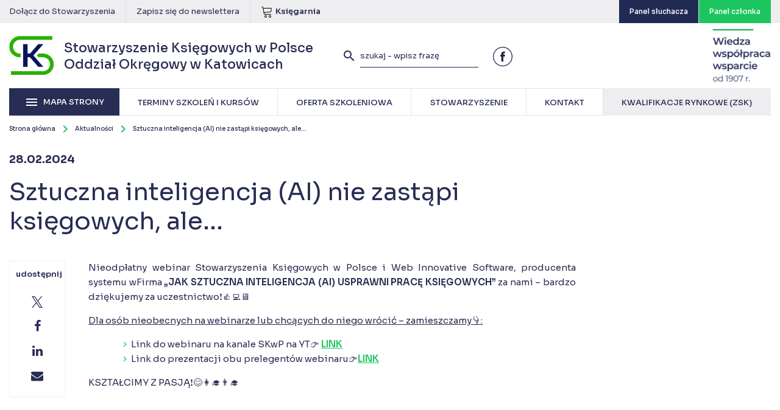

--- FILE ---
content_type: text/html; charset=UTF-8
request_url: https://katowice.skwp.pl/aktualnosc/sztuczna-inteligencja-ai-nie-zastapi-ksiegowych-ale/
body_size: 11935
content:
<!DOCTYPE html>
<html lang="pl">
	<head>
		<meta charset="utf-8" />
		<meta http-equiv="X-UA-Compatible" content="IE=edge" />
		<meta name="viewport" content="width=device-width, initial-scale=1" />
		<meta name="keywords" content="" />
		<meta name="description" content="Stowarzyszenie Księgowych w Polsce – kursy, szkolenia, konferencje dla księgowych. Działamy dla Księgowych." />

		<base href="https://katowice.skwp.pl/" />
		<title>
						Sztuczna inteligencja (AI) nie zastąpi księgowych, ale... - Stowarzyszenie Księgowych w Polsce Oddział Okręgowy w Katowicach					</title>

		<link rel="preconnect" href="https://fonts.googleapis.com">
		<link rel="preconnect" href="https://fonts.gstatic.com" crossorigin>
		<link href="https://fonts.googleapis.com/css2?family=Sora:wght@100..800&display=swap" rel="stylesheet">

		<link href="https://katowice.skwp.pl/content/themes/skwp/assets/css/font-awesome.min.css" rel="stylesheet" />
		<link href="https://katowice.skwp.pl/content/themes/skwp/assets/fonts/fonts.css" rel="stylesheet" />
		<link href="https://katowice.skwp.pl/content/themes/skwp/assets/css/materialize.css" rel="stylesheet" />
		<link href="https://katowice.skwp.pl/content/themes/skwp/assets/css/lightcase.min.css" rel="stylesheet" />
		<link href="https://katowice.skwp.pl/content/themes/skwp/assets/css/hc-offcanvas-nav.css" rel="stylesheet" />
		<link href="https://katowice.skwp.pl/content/themes/skwp/assets/css/main.css?v68" rel="stylesheet" />
		<link href="https://katowice.skwp.pl/konto_sluchacza/css/ks.css?v3" rel="stylesheet" />
		<link href="https://katowice.skwp.pl/content/themes/skwp/assets/css/print.css?v68" rel="stylesheet" media="print" />
		<link href="https://katowice.skwp.pl/content/themes/skwp/assets/css/menu.css?v68" rel="stylesheet" />
		<link href="https://katowice.skwp.pl/content/themes/skwp/assets/css/opinions.css?v68" rel="stylesheet" />
		<link rel="stylesheet" href="https://cdn.jsdelivr.net/gh/orestbida/cookieconsent@3.0.1/dist/cookieconsent.css">
		 <link rel="icon" type="image/x-icon" href="https://katowice.skwp.pl/favicon.ico">
	  <script type="module" src="https://katowice.skwp.pl/content/themes/skwp/assets/cookieconsent-config.js?v=1.01"></script>
	  <!-- cookie banner -->
	  <style>
			.material-icons {
			  font-family: 'Material Icons';
			  font-weight: normal;
			  font-style: normal;
			  font-size: 24px;
			  line-height: 1;
			  letter-spacing: normal;
			  text-transform: none;
			  display: inline-block;
			  white-space: nowrap;
			  word-wrap: normal;
			  direction: ltr;
			  -webkit-font-feature-settings: 'liga';
			  -webkit-font-smoothing: antialiased;
			}
	    #cc-main {
	     --cc-modal-border-radius: 0;
	     --cc-font-family: "Montserrat", sans-serif;
	     --cc-primary-color: #282d54;
	     --cc-secondary-color: #282d54;
	     --cc-toggle-on-bg: #1cc55f;
	     --cc-btn-primary-bg: #1cc55f;
	     --cc-btn-primary-border-color: #1cc55f;
	     --cc-btn-primary-hover-bg: #282d54;
	     --cc-btn-secondary-bg: #f2f2f4;
	     --cc-btn-secondary-border-color: #f2f2f4;
	     --cc-btn-secondary-hover-bg: #dddde3;
	     --cc-btn-border-radius: 0;
	    }
	    #cc-main .cm--box.cm--wide { max-width: 37rem !important; }
	    #cc-main .cm__desc { font-size: 0.75rem; }
	    #cc-main .cm__btn,
	    #cc-main .cm__title, 
	    #cc-main b, 
	    #cc-main em,
	    #cc-main .pm__section-title,
	    #cc-main .pm__title, 
	    #cc-main strong { font-weight: 600 !important; }
	    #cc-main p a { color: var(--cc-btn-primary-bg); }
	    #cc-main .cm__title,
	    #cc-main .pm__title { font-size: 1.25rem; }
	    #cc-main .cm__desc, #cc-main .cm__title { padding: 0 1.875rem; }
	    #cc-main .cm__texts { padding: 1.875rem 0 1.25rem; }
	    #cc-main .cm__btns, #cc-main .cm__links,
	    #cc-main .pm__body, #cc-main .pm__footer, #cc-main .pm__header { padding: 1.25rem 1.875rem; }
	  </style>
	  <!-- cookie banner -->
		<style type="text/css">

		#top .topbar .special.blue {
			background-color: #212a53;
		}


		#top .topbar .special.blue:hover {
			background-color: #1cc55f;	
		}

		#numbers .number .num {
			font-size: 23px !important;
		}

			.nav-overlay-panel {
				width: 100%;
			}

			.social-share-inner a {
				position: relative;
			}

			.social-share-inner a .fill {
				fill: #282d54;
			}

			.social-share-inner svg {
				max-width: 18px;
				position: absolute;
				left: 50%;
				top: 50%;
				transform: translate(-50%, -50%);
			}

			.social-share-inner a:hover .fill {
				fill: #ffffff;
			}

			#page .page-content, 
			#page #announcements {
				padding-left: 130px;
			}

			
			.expandable-content .details {
				display: none;
			}

			.expandable-content .expand-content {
				color: #1cc55f;
				transition: 300ms all ease;
				font-weight: 500;
			}
			.expandable-content .expand-content:hover {
				color: #282d54;
			}

			@media (max-width: 767px) {
				#page .page-content, 
				#page #announcements {
					padding-left: 0px;
				}	
			}
	</style>


				
				<style type="text/css">
			.grecaptcha-badge {
				visibility: hidden !important;
				display: none !important;
			}
		</style>
		
		<!-- HTML5 shim and Respond.js for IE8 support of HTML5 elements and media queries -->
		<!-- WARNING: Respond.js doesn't work if you view the page via file:// -->
		<!--[if lt IE 9]>
		<script src="https://oss.maxcdn.com/html5shiv/3.7.3/html5shiv.min.js"></script>
		<script src="https://oss.maxcdn.com/respond/1.4.2/respond.min.js"></script>
		<![endif]-->
		<meta name='robots' content='max-image-preview:large' />

<!-- Google Tag Manager for WordPress by gtm4wp.com -->
<script data-cfasync="false" data-pagespeed-no-defer>
	var gtm4wp_datalayer_name = "dataLayer";
	var dataLayer = dataLayer || [];
</script>
<!-- End Google Tag Manager for WordPress by gtm4wp.com --><link rel='dns-prefetch' href='//new.skwp.pl' />
<link rel='stylesheet' id='wp-block-library-css' href='https://katowice.skwp.pl/wp-includes/css/dist/block-library/style.min.css?ver=6.7.2' type='text/css' media='all' />
<style id='classic-theme-styles-inline-css' type='text/css'>
/*! This file is auto-generated */
.wp-block-button__link{color:#fff;background-color:#32373c;border-radius:9999px;box-shadow:none;text-decoration:none;padding:calc(.667em + 2px) calc(1.333em + 2px);font-size:1.125em}.wp-block-file__button{background:#32373c;color:#fff;text-decoration:none}
</style>
<style id='global-styles-inline-css' type='text/css'>
:root{--wp--preset--aspect-ratio--square: 1;--wp--preset--aspect-ratio--4-3: 4/3;--wp--preset--aspect-ratio--3-4: 3/4;--wp--preset--aspect-ratio--3-2: 3/2;--wp--preset--aspect-ratio--2-3: 2/3;--wp--preset--aspect-ratio--16-9: 16/9;--wp--preset--aspect-ratio--9-16: 9/16;--wp--preset--color--black: #000000;--wp--preset--color--cyan-bluish-gray: #abb8c3;--wp--preset--color--white: #ffffff;--wp--preset--color--pale-pink: #f78da7;--wp--preset--color--vivid-red: #cf2e2e;--wp--preset--color--luminous-vivid-orange: #ff6900;--wp--preset--color--luminous-vivid-amber: #fcb900;--wp--preset--color--light-green-cyan: #7bdcb5;--wp--preset--color--vivid-green-cyan: #00d084;--wp--preset--color--pale-cyan-blue: #8ed1fc;--wp--preset--color--vivid-cyan-blue: #0693e3;--wp--preset--color--vivid-purple: #9b51e0;--wp--preset--gradient--vivid-cyan-blue-to-vivid-purple: linear-gradient(135deg,rgba(6,147,227,1) 0%,rgb(155,81,224) 100%);--wp--preset--gradient--light-green-cyan-to-vivid-green-cyan: linear-gradient(135deg,rgb(122,220,180) 0%,rgb(0,208,130) 100%);--wp--preset--gradient--luminous-vivid-amber-to-luminous-vivid-orange: linear-gradient(135deg,rgba(252,185,0,1) 0%,rgba(255,105,0,1) 100%);--wp--preset--gradient--luminous-vivid-orange-to-vivid-red: linear-gradient(135deg,rgba(255,105,0,1) 0%,rgb(207,46,46) 100%);--wp--preset--gradient--very-light-gray-to-cyan-bluish-gray: linear-gradient(135deg,rgb(238,238,238) 0%,rgb(169,184,195) 100%);--wp--preset--gradient--cool-to-warm-spectrum: linear-gradient(135deg,rgb(74,234,220) 0%,rgb(151,120,209) 20%,rgb(207,42,186) 40%,rgb(238,44,130) 60%,rgb(251,105,98) 80%,rgb(254,248,76) 100%);--wp--preset--gradient--blush-light-purple: linear-gradient(135deg,rgb(255,206,236) 0%,rgb(152,150,240) 100%);--wp--preset--gradient--blush-bordeaux: linear-gradient(135deg,rgb(254,205,165) 0%,rgb(254,45,45) 50%,rgb(107,0,62) 100%);--wp--preset--gradient--luminous-dusk: linear-gradient(135deg,rgb(255,203,112) 0%,rgb(199,81,192) 50%,rgb(65,88,208) 100%);--wp--preset--gradient--pale-ocean: linear-gradient(135deg,rgb(255,245,203) 0%,rgb(182,227,212) 50%,rgb(51,167,181) 100%);--wp--preset--gradient--electric-grass: linear-gradient(135deg,rgb(202,248,128) 0%,rgb(113,206,126) 100%);--wp--preset--gradient--midnight: linear-gradient(135deg,rgb(2,3,129) 0%,rgb(40,116,252) 100%);--wp--preset--font-size--small: 13px;--wp--preset--font-size--medium: 20px;--wp--preset--font-size--large: 36px;--wp--preset--font-size--x-large: 42px;--wp--preset--spacing--20: 0.44rem;--wp--preset--spacing--30: 0.67rem;--wp--preset--spacing--40: 1rem;--wp--preset--spacing--50: 1.5rem;--wp--preset--spacing--60: 2.25rem;--wp--preset--spacing--70: 3.38rem;--wp--preset--spacing--80: 5.06rem;--wp--preset--shadow--natural: 6px 6px 9px rgba(0, 0, 0, 0.2);--wp--preset--shadow--deep: 12px 12px 50px rgba(0, 0, 0, 0.4);--wp--preset--shadow--sharp: 6px 6px 0px rgba(0, 0, 0, 0.2);--wp--preset--shadow--outlined: 6px 6px 0px -3px rgba(255, 255, 255, 1), 6px 6px rgba(0, 0, 0, 1);--wp--preset--shadow--crisp: 6px 6px 0px rgba(0, 0, 0, 1);}:where(.is-layout-flex){gap: 0.5em;}:where(.is-layout-grid){gap: 0.5em;}body .is-layout-flex{display: flex;}.is-layout-flex{flex-wrap: wrap;align-items: center;}.is-layout-flex > :is(*, div){margin: 0;}body .is-layout-grid{display: grid;}.is-layout-grid > :is(*, div){margin: 0;}:where(.wp-block-columns.is-layout-flex){gap: 2em;}:where(.wp-block-columns.is-layout-grid){gap: 2em;}:where(.wp-block-post-template.is-layout-flex){gap: 1.25em;}:where(.wp-block-post-template.is-layout-grid){gap: 1.25em;}.has-black-color{color: var(--wp--preset--color--black) !important;}.has-cyan-bluish-gray-color{color: var(--wp--preset--color--cyan-bluish-gray) !important;}.has-white-color{color: var(--wp--preset--color--white) !important;}.has-pale-pink-color{color: var(--wp--preset--color--pale-pink) !important;}.has-vivid-red-color{color: var(--wp--preset--color--vivid-red) !important;}.has-luminous-vivid-orange-color{color: var(--wp--preset--color--luminous-vivid-orange) !important;}.has-luminous-vivid-amber-color{color: var(--wp--preset--color--luminous-vivid-amber) !important;}.has-light-green-cyan-color{color: var(--wp--preset--color--light-green-cyan) !important;}.has-vivid-green-cyan-color{color: var(--wp--preset--color--vivid-green-cyan) !important;}.has-pale-cyan-blue-color{color: var(--wp--preset--color--pale-cyan-blue) !important;}.has-vivid-cyan-blue-color{color: var(--wp--preset--color--vivid-cyan-blue) !important;}.has-vivid-purple-color{color: var(--wp--preset--color--vivid-purple) !important;}.has-black-background-color{background-color: var(--wp--preset--color--black) !important;}.has-cyan-bluish-gray-background-color{background-color: var(--wp--preset--color--cyan-bluish-gray) !important;}.has-white-background-color{background-color: var(--wp--preset--color--white) !important;}.has-pale-pink-background-color{background-color: var(--wp--preset--color--pale-pink) !important;}.has-vivid-red-background-color{background-color: var(--wp--preset--color--vivid-red) !important;}.has-luminous-vivid-orange-background-color{background-color: var(--wp--preset--color--luminous-vivid-orange) !important;}.has-luminous-vivid-amber-background-color{background-color: var(--wp--preset--color--luminous-vivid-amber) !important;}.has-light-green-cyan-background-color{background-color: var(--wp--preset--color--light-green-cyan) !important;}.has-vivid-green-cyan-background-color{background-color: var(--wp--preset--color--vivid-green-cyan) !important;}.has-pale-cyan-blue-background-color{background-color: var(--wp--preset--color--pale-cyan-blue) !important;}.has-vivid-cyan-blue-background-color{background-color: var(--wp--preset--color--vivid-cyan-blue) !important;}.has-vivid-purple-background-color{background-color: var(--wp--preset--color--vivid-purple) !important;}.has-black-border-color{border-color: var(--wp--preset--color--black) !important;}.has-cyan-bluish-gray-border-color{border-color: var(--wp--preset--color--cyan-bluish-gray) !important;}.has-white-border-color{border-color: var(--wp--preset--color--white) !important;}.has-pale-pink-border-color{border-color: var(--wp--preset--color--pale-pink) !important;}.has-vivid-red-border-color{border-color: var(--wp--preset--color--vivid-red) !important;}.has-luminous-vivid-orange-border-color{border-color: var(--wp--preset--color--luminous-vivid-orange) !important;}.has-luminous-vivid-amber-border-color{border-color: var(--wp--preset--color--luminous-vivid-amber) !important;}.has-light-green-cyan-border-color{border-color: var(--wp--preset--color--light-green-cyan) !important;}.has-vivid-green-cyan-border-color{border-color: var(--wp--preset--color--vivid-green-cyan) !important;}.has-pale-cyan-blue-border-color{border-color: var(--wp--preset--color--pale-cyan-blue) !important;}.has-vivid-cyan-blue-border-color{border-color: var(--wp--preset--color--vivid-cyan-blue) !important;}.has-vivid-purple-border-color{border-color: var(--wp--preset--color--vivid-purple) !important;}.has-vivid-cyan-blue-to-vivid-purple-gradient-background{background: var(--wp--preset--gradient--vivid-cyan-blue-to-vivid-purple) !important;}.has-light-green-cyan-to-vivid-green-cyan-gradient-background{background: var(--wp--preset--gradient--light-green-cyan-to-vivid-green-cyan) !important;}.has-luminous-vivid-amber-to-luminous-vivid-orange-gradient-background{background: var(--wp--preset--gradient--luminous-vivid-amber-to-luminous-vivid-orange) !important;}.has-luminous-vivid-orange-to-vivid-red-gradient-background{background: var(--wp--preset--gradient--luminous-vivid-orange-to-vivid-red) !important;}.has-very-light-gray-to-cyan-bluish-gray-gradient-background{background: var(--wp--preset--gradient--very-light-gray-to-cyan-bluish-gray) !important;}.has-cool-to-warm-spectrum-gradient-background{background: var(--wp--preset--gradient--cool-to-warm-spectrum) !important;}.has-blush-light-purple-gradient-background{background: var(--wp--preset--gradient--blush-light-purple) !important;}.has-blush-bordeaux-gradient-background{background: var(--wp--preset--gradient--blush-bordeaux) !important;}.has-luminous-dusk-gradient-background{background: var(--wp--preset--gradient--luminous-dusk) !important;}.has-pale-ocean-gradient-background{background: var(--wp--preset--gradient--pale-ocean) !important;}.has-electric-grass-gradient-background{background: var(--wp--preset--gradient--electric-grass) !important;}.has-midnight-gradient-background{background: var(--wp--preset--gradient--midnight) !important;}.has-small-font-size{font-size: var(--wp--preset--font-size--small) !important;}.has-medium-font-size{font-size: var(--wp--preset--font-size--medium) !important;}.has-large-font-size{font-size: var(--wp--preset--font-size--large) !important;}.has-x-large-font-size{font-size: var(--wp--preset--font-size--x-large) !important;}
:where(.wp-block-post-template.is-layout-flex){gap: 1.25em;}:where(.wp-block-post-template.is-layout-grid){gap: 1.25em;}
:where(.wp-block-columns.is-layout-flex){gap: 2em;}:where(.wp-block-columns.is-layout-grid){gap: 2em;}
:root :where(.wp-block-pullquote){font-size: 1.5em;line-height: 1.6;}
</style>
<link rel='stylesheet' id='contact-form-7-css' href='https://new.skwp.pl//content/plugins/contact-form-7/includes/css/styles.css?ver=6.0.4' type='text/css' media='all' />
<link rel="https://api.w.org/" href="https://katowice.skwp.pl/wp-json/" /><link rel="canonical" href="https://katowice.skwp.pl/aktualnosc/sztuczna-inteligencja-ai-nie-zastapi-ksiegowych-ale/" />
<link rel="alternate" title="oEmbed (JSON)" type="application/json+oembed" href="https://katowice.skwp.pl/wp-json/oembed/1.0/embed?url=https%3A%2F%2Fkatowice.skwp.pl%2Faktualnosc%2Fsztuczna-inteligencja-ai-nie-zastapi-ksiegowych-ale%2F" />
<link rel="alternate" title="oEmbed (XML)" type="text/xml+oembed" href="https://katowice.skwp.pl/wp-json/oembed/1.0/embed?url=https%3A%2F%2Fkatowice.skwp.pl%2Faktualnosc%2Fsztuczna-inteligencja-ai-nie-zastapi-ksiegowych-ale%2F&#038;format=xml" />

<!-- Google Tag Manager for WordPress by gtm4wp.com -->
<!-- GTM Container placement set to footer -->
<script data-cfasync="false" data-pagespeed-no-defer>
</script>
<!-- End Google Tag Manager for WordPress by gtm4wp.com --><script type="text/javascript">
//<![CDATA[
var skwp = {
ajaxurl: 'https://katowice.skwp.pl/wp-admin/admin-ajax.php',
};
//]]>
</script>
		


		<!-- Google Tag Manager -->
		<script>(function(w,d,s,l,i){w[l]=w[l]||[];w[l].push({'gtm.start':
		new Date().getTime(),event:'gtm.js'});var f=d.getElementsByTagName(s)[0],
		j=d.createElement(s),dl=l!='dataLayer'?'&l='+l:'';j.async=true;j.src=
		'https://www.googletagmanager.com/gtm.js?id='+i+dl;f.parentNode.insertBefore(j,f);
		})(window,document,'script','dataLayer','GTM-NB4FR2RQ');</script>
		<!-- End Google Tag Manager -->

	</head>
	<body data-body="" class="news-template-default single single-news postid-24637">
		

	<div class="overlay"></div>

	<div id="top">
		
		<div class="topbar">
			<div class="container">
																<a href="https://katowice.skwp.pl/stowarzyszenie/stowarzyszenie-ksiegowych-w-polsce-oddzial-okregowy-w-katowicach-2/deklaracja-czlonkowska-online/">Dołącz do Stowarzyszenia</a>
								<a href="https://katowice.skwp.pl/newsletter/">Zapisz się do newslettera</a>
				
				<a href="http://sklep.skwp.pl" style="display: flex; align-items: center;">
					<i class="icon"><svg version="1.1" xmlns="http://www.w3.org/2000/svg" xmlns:xlink="http://www.w3.org/1999/xlink" width="20" height="20" viewBox="0 0 20 20">
<path class="fill" fill="#000000" d="M8 20c-1.103 0-2-0.897-2-2s0.897-2 2-2 2 0.897 2 2-0.897 2-2 2zM8 17c-0.551 0-1 0.449-1 1s0.449 1 1 1 1-0.449 1-1-0.449-1-1-1z"></path>
<path class="fill" fill="#000000" d="M15 20c-1.103 0-2-0.897-2-2s0.897-2 2-2 2 0.897 2 2-0.897 2-2 2zM15 17c-0.551 0-1 0.449-1 1s0.449 1 1 1 1-0.449 1-1-0.449-1-1-1z"></path>
<path class="fill" fill="#000000" d="M17.539 4.467c-0.251-0.297-0.63-0.467-1.039-0.467h-12.243l-0.099-0.596c-0.131-0.787-0.859-1.404-1.658-1.404h-1c-0.276 0-0.5 0.224-0.5 0.5s0.224 0.5 0.5 0.5h1c0.307 0 0.621 0.266 0.671 0.569l1.671 10.027c0.131 0.787 0.859 1.404 1.658 1.404h10c0.276 0 0.5-0.224 0.5-0.5s-0.224-0.5-0.5-0.5h-10c-0.307 0-0.621-0.266-0.671-0.569l-0.247-1.48 9.965-0.867c0.775-0.067 1.483-0.721 1.611-1.489l0.671-4.027c0.067-0.404-0.038-0.806-0.289-1.102zM16.842 5.404l-0.671 4.027c-0.053 0.316-0.391 0.629-0.711 0.657l-10.043 0.873-0.994-5.962h12.076c0.117 0 0.215 0.040 0.276 0.113s0.085 0.176 0.066 0.291z"></path>
</svg>
</i>
					<span style="font-weight: 600;">Księgarnia</span>
				</a>

				
				<a href="http://czlonkowie.skwp.pl" class="special" target="_blank">
					<span class="text" style="color: white; font-weight: 500; font-size: 12px;">Panel członka</span>
				</a>

								<a href="https://panel.skwp.pl/" class="special blue" target="_blank">
					<span class="text" style="color: white; font-weight: 500; font-size: 12px;">Panel słuchacza</span>
				</a>
							</div><!-- end .container -->
		</div><!-- end .toolbar -->

		<div class="container">

			<a class="logo" href="https://katowice.skwp.pl/">
				<span>
					 Stowarzyszenie Księgowych w Polsce<br />
					Oddział Okręgowy w Katowicach
				</span>
			</a><!-- end .logo -->

			<div class="top-wrapper">
			
				<form role="search" method="get" class="search-form" action="https://katowice.skwp.pl/">
					<button type="submit" class="search-submit">
						<i class="material-icons">search</i>
					</button>
					<input type="text" class="search-field" placeholder="szukaj - wpisz frazę" value="" name="s" minlength="3" required />
				</form><!-- end .search-form -->

				<a class="search-toggle" href="">
					<i class="material-icons">search</i>
				</a><!-- end .search-toggle -->

	    <button aria-label="Menu" aria-expanded="false" data-hamburger>
	      <span></span>
	      <span></span>
	      <span></span>
	    </button>				

				<div class="social-icons">
										<a href="https://www.facebook.com/skwpkatowice" target="_blank">
						<?xml version="1.0" encoding="UTF-8"?>
<svg width="77px" height="77px" viewBox="0 0 77 77" version="1.1" xmlns="http://www.w3.org/2000/svg" xmlns:xlink="http://www.w3.org/1999/xlink">
    <g stroke="none" stroke-width="1" fill="none" fill-rule="evenodd">
        <g class="fill" fill="#271F4D">
            <path d="M63.51,13.39 C51.5470321,1.39385249 32.7732013,-0.474144499 18.6809524,8.92950781 C4.5887035,18.3331601 -0.89205825,36.3860654 5.59372841,52.0370949 C12.0795151,67.6881245 28.7231589,76.5726761 45.336214,73.2520504 C61.9492692,69.9314247 73.8988532,55.3316446 73.87,38.39 C73.8638642,29.013488 70.1379677,20.0224248 63.51,13.39 M38.44,-3.55271368e-15 C56.7788011,-0.0011303643 72.564577,12.9523525 76.1433271,30.9385743 C79.7220772,48.9247961 70.0970627,66.9343084 53.1545889,73.9531552 C36.2121152,80.9720019 16.6709301,75.0453228 6.4817047,59.797657 C-3.70752072,44.5499912 -1.70692543,24.2280558 11.26,11.26 C18.457144,4.03411004 28.2413728,-0.0192533129 38.44,-7.80042806e-15" fill-rule="nonzero"></path>
            <path d="M41.37,30.58 L41.37,27.43 C41.303436,26.9414315 41.4588633,26.4486975 41.7937128,26.0867504 C42.1285624,25.7248032 42.6077376,25.5315794 43.1,25.56 L47.5,25.56 L47.5,18.84 L41.44,18.84 C34.69,18.84 33.18,23.84 33.18,27.05 L33.18,30.58 L29.26,30.58 L29.26,38.44 L33.26,38.44 L33.26,58.06 L41.12,58.06 L41.12,38.44 L46.93,38.44 L47.18,35.35 L47.65,30.58 L41.37,30.58 Z"></path>
        </g>
    </g>
</svg>
					</a>
																													</div><!-- end .social-icons -->

				<img src="https://katowice.skwp.pl/content/themes/skwp/assets/img/skwp3w.png" class="logo-1907" alt="Wiedza współpraca wsparcie od 1907" />

			</div><!-- end .top-wrapper -->

			<nav class="top-menu">
				
				<div class="main-menu">
					<a href="" class="main-menu-toggle">
						<i class="material-icons">menu</i>
						<span>Mapa strony</span>
					</a><!-- end .main-menu-toggle -->
					
					<div class="menu-wrapper">
						<ul>
							<li><a href="https://katowice.skwp.pl/terminy-szkolen-i-kursow/"><span>Terminy szkoleń i kursów</span></a></li>
							<li><a href="https://katowice.skwp.pl/oferta-szkoleniowa/"><span>Oferta szkoleniowa</span></a></li>
							<li><a href="https://katowice.skwp.pl/stowarzyszenie/"><span>Stowarzyszenie</span></a></li>
							<li><a href="https://katowice.skwp.pl/kontakt/"><span>Kontakt</span></a></li>
							<li class="external">
								<a href="https://skwp.pl/zintegrowany-system-kwalifikacji/" target="_blank"><span class="menu-item-inner">Kwalifikacje rynkowe (ZSK)</span></a>
							</li>
						</ul>
					</div>

				</div><!-- end .main-menu -->

			</nav><!-- end .top-menu -->

			  <nav class="nav-overlay">
    <button aria-label="Zamknij menu" aria-expanded="true" data-hamburger data-close>
      <span></span>
      <span></span>
      <span></span>
    </button>
    <div class="nav-overlay-main">
      <ul>
        <li><a href="https://katowice.skwp.pl/terminy-szkolen-i-kursow/">Terminy szkoleń i kursów</a></li>
        <li><a href="https://katowice.skwp.pl/oferta-szkoleniowa/">Oferta szkoleniowa</a></li>
        <li><a href="#nav1">Stowarzyszenie <span class="icon-arrow"></span></a></li>
        <li><a href="https://katowice.skwp.pl/kontakt/">Kontakt</a></li>
        <li class="cta"><a href="https://katowice.skwp.pl/stowarzyszenie/stowarzyszenie-ksiegowych-w-polsce-oddzial-okregowy-w-katowicach-2/deklaracja-czlonkowska-online/">Zostań członkiem SKwP</a></li>
      </ul>

      <div class="social-icons">
                <a href="https://www.facebook.com/skwpkatowice" target="_blank">
          <?xml version="1.0" encoding="UTF-8"?>
<svg width="77px" height="77px" viewBox="0 0 77 77" version="1.1" xmlns="http://www.w3.org/2000/svg" xmlns:xlink="http://www.w3.org/1999/xlink">
    <g stroke="none" stroke-width="1" fill="none" fill-rule="evenodd">
        <g class="fill" fill="#271F4D">
            <path d="M63.51,13.39 C51.5470321,1.39385249 32.7732013,-0.474144499 18.6809524,8.92950781 C4.5887035,18.3331601 -0.89205825,36.3860654 5.59372841,52.0370949 C12.0795151,67.6881245 28.7231589,76.5726761 45.336214,73.2520504 C61.9492692,69.9314247 73.8988532,55.3316446 73.87,38.39 C73.8638642,29.013488 70.1379677,20.0224248 63.51,13.39 M38.44,-3.55271368e-15 C56.7788011,-0.0011303643 72.564577,12.9523525 76.1433271,30.9385743 C79.7220772,48.9247961 70.0970627,66.9343084 53.1545889,73.9531552 C36.2121152,80.9720019 16.6709301,75.0453228 6.4817047,59.797657 C-3.70752072,44.5499912 -1.70692543,24.2280558 11.26,11.26 C18.457144,4.03411004 28.2413728,-0.0192533129 38.44,-7.80042806e-15" fill-rule="nonzero"></path>
            <path d="M41.37,30.58 L41.37,27.43 C41.303436,26.9414315 41.4588633,26.4486975 41.7937128,26.0867504 C42.1285624,25.7248032 42.6077376,25.5315794 43.1,25.56 L47.5,25.56 L47.5,18.84 L41.44,18.84 C34.69,18.84 33.18,23.84 33.18,27.05 L33.18,30.58 L29.26,30.58 L29.26,38.44 L33.26,38.44 L33.26,58.06 L41.12,58.06 L41.12,38.44 L46.93,38.44 L47.18,35.35 L47.65,30.58 L41.37,30.58 Z"></path>
        </g>
    </g>
</svg>
        </a>
                                              </div><!-- end .social-icons -->

      <ul class="small">
        <li><a href="http://sklep.skwp.pl/" target="_blank">Księgarnia</a></li>
        <li><a href="https://czlonkowie.skwp.pl/panel-czlonka/" target="_blank">Panel członka</a></li>
      </ul>

      <div class="ifac">
        Stowarzyszenie Księgowych<br>
        w Polsce jest od 1989 r. członkiem<br>
        Międzynarodowej Federacji Księgowych (IFAC)
      </div>
    </div>

    <div class="nav-overlay-toggle">
      <div class="nav-overlay-panel" data-id="nav1">
        <button class="btn-back"><span class="icon-arrow icon-arrow-left"></span>Wstecz</button>
        <a href="https://katowice.skwp.pl/stowarzyszenie/" class="link-main">Stowarzyszenie</a>

        <ul class="smaller">
            
                        <li>
              <a href="https://katowice.skwp.pl/stowarzyszenie/stowarzyszenie-ksiegowych-w-polsce/">
                Stowarzyszenie Księgowych w Polsce <span class="icon-arrow"></span>
              </a>
            </li>
                        <li>
              <a href="https://katowice.skwp.pl/stowarzyszenie/stowarzyszenie-ksiegowych-w-polsce-oddzial-okregowy-w-katowicach-2/">
                Stowarzyszenie Księgowych w Polsce Oddział Okręgowy w Katowicach <span class="icon-arrow"></span>
              </a>
            </li>
                        <li>
              <a href="https://katowice.skwp.pl/stowarzyszenie/stowarzyszenie-ksiegowych-w-polsce-oddzial-okregowy-w-katowicach/">
                Stowarzyszenie Księgowych w Polsce Oddział Okręgowy w Katowicach <span class="icon-arrow"></span>
              </a>
            </li>
                        <li>
              <a href="https://katowice.skwp.pl/stowarzyszenie/certyfikacja-zawodu-ksiegowego/">
                Certyfikacja zawodu księgowego <span class="icon-arrow"></span>
              </a>
            </li>
                        <li>
              <a href="https://katowice.skwp.pl/stowarzyszenie/certyfikowany-ekspert-uslug-ksiegowych/">
                Certyfikowany ekspert usług księgowych <span class="icon-arrow"></span>
              </a>
            </li>
            
        </ul>
      </div>
    </div>
  </nav>

  <div class="nav-blur loading"></div>

		</div><!-- end .container -->
	</div><!-- end #top -->




	<div id="search-panel">
		<div class="container">
			<div class="row">
				<div class="col-md-12">
					<form role="search" method="get" class="search-form" action="https://katowice.skwp.pl/">
						<input type="search" class="search-field" placeholder="Podaj szukaną frazę" value="" name="s" />
						<button type="submit" class="search-submit">
							<i class="material-icons">search</i>
						</button>
					</form>
				</div><!-- end .col-md-12 -->
			</div><!-- end .row -->
		</div><!-- end .container -->
	</div><!-- end #search-panel -->
	
	
	<div id="main-menu">
		<div class="container">
			<div class="row">
				<div class="col-md-12">
					<nav class="main-menu">
						<ul>
							<li>
								<a href="https://katowice.skwp.pl/stowarzyszenie/stowarzyszenie-ksiegowych-w-polsce/">
									<span>Stowarzyszenie Księgowych w Polsce</span>
								</a>
																<ul>
																		<li>
										<a href="https://katowice.skwp.pl/stowarzyszenie/stowarzyszenie-ksiegowych-w-polsce/historia/">
											<i class="material-icons">keyboard_arrow_right</i> 
											<span>Historia</span>
										</a>
									</li>
																		<li>
										<a href="https://katowice.skwp.pl/stowarzyszenie/stowarzyszenie-ksiegowych-w-polsce/cele/">
											<i class="material-icons">keyboard_arrow_right</i> 
											<span>Cele</span>
										</a>
									</li>
																		<li>
										<a href="https://katowice.skwp.pl/stowarzyszenie/stowarzyszenie-ksiegowych-w-polsce/statut/">
											<i class="material-icons">keyboard_arrow_right</i> 
											<span>Statut</span>
										</a>
									</li>
																		<li>
										<a href="https://katowice.skwp.pl/stowarzyszenie/stowarzyszenie-ksiegowych-w-polsce/wladze/">
											<i class="material-icons">keyboard_arrow_right</i> 
											<span>Władze</span>
										</a>
									</li>
																		<li>
										<a href="https://katowice.skwp.pl/stowarzyszenie/stowarzyszenie-ksiegowych-w-polsce/oddzialy-okregowe/">
											<i class="material-icons">keyboard_arrow_right</i> 
											<span>Oddziały Okręgowe</span>
										</a>
									</li>
																		<li>
										<a href="https://katowice.skwp.pl/stowarzyszenie/stowarzyszenie-ksiegowych-w-polsce/swiat-ksiegowych/">
											<i class="material-icons">keyboard_arrow_right</i> 
											<span>Świat Księgowych</span>
										</a>
									</li>
																		<li>
										<a href="https://katowice.skwp.pl/stowarzyszenie/stowarzyszenie-ksiegowych-w-polsce/kodeks-zawodowej-etyki-w-rachunkowosci/">
											<i class="material-icons">keyboard_arrow_right</i> 
											<span>Kodeks Zawodowej Etyki w Rachunkowości</span>
										</a>
									</li>
																		<li>
										<a href="https://katowice.skwp.pl/stowarzyszenie/stowarzyszenie-ksiegowych-w-polsce/wydawnictwo-rachunkowosc/">
											<i class="material-icons">keyboard_arrow_right</i> 
											<span>Wydawnictwo Rachunkowość</span>
										</a>
									</li>
																		<li>
										<a href="https://katowice.skwp.pl/stowarzyszenie/stowarzyszenie-ksiegowych-w-polsce/dokumenty-do-pobrania/">
											<i class="material-icons">keyboard_arrow_right</i> 
											<span>Dokumenty do pobrania</span>
										</a>
									</li>
																	</ul>
															</li>
							<li>
								<a href="https://katowice.skwp.pl/stowarzyszenie/stowarzyszenie-ksiegowych-w-polsce-oddzial-okregowy-w-katowicach-2/">
									<span>Stowarzyszenie Księgowych w Polsce<span> </span>Oddział Okręgowy w Katowicach</span>
								</a>
																<ul>
																		<li>
										<a href="https://katowice.skwp.pl/stowarzyszenie/stowarzyszenie-ksiegowych-w-polsce-oddzial-okregowy-w-katowicach-2/historia/">
											<i class="material-icons">keyboard_arrow_right</i> 
											<span>Historia</span>
										</a>
									</li>
																		<li>
										<a href="https://katowice.skwp.pl/stowarzyszenie/stowarzyszenie-ksiegowych-w-polsce-oddzial-okregowy-w-katowicach-2/wladze/">
											<i class="material-icons">keyboard_arrow_right</i> 
											<span>Władze</span>
										</a>
									</li>
																		<li>
										<a href="https://katowice.skwp.pl/stowarzyszenie/stowarzyszenie-ksiegowych-w-polsce-oddzial-okregowy-w-katowicach-2/zaswiadczenia/">
											<i class="material-icons">keyboard_arrow_right</i> 
											<span>Zaświadczenia</span>
										</a>
									</li>
																		<li>
										<a href="https://katowice.skwp.pl/stowarzyszenie/stowarzyszenie-ksiegowych-w-polsce-oddzial-okregowy-w-katowicach-2/wspolpraca-z-otoczeniem-instytucjonalnym/">
											<i class="material-icons">keyboard_arrow_right</i> 
											<span>Współpraca z otoczeniem instytucjonalnym</span>
										</a>
									</li>
																		<li>
										<a href="https://katowice.skwp.pl/stowarzyszenie/stowarzyszenie-ksiegowych-w-polsce-oddzial-okregowy-w-katowicach-2/czlonkostwo-w-skwp/">
											<i class="material-icons">keyboard_arrow_right</i> 
											<span>Członkostwo w SKwP</span>
										</a>
									</li>
																		<li>
										<a href="https://katowice.skwp.pl/stowarzyszenie/stowarzyszenie-ksiegowych-w-polsce-oddzial-okregowy-w-katowicach-2/oferta-statutowa-i-korzysci-z-czlonkostwa/">
											<i class="material-icons">keyboard_arrow_right</i> 
											<span>Oferta statutowa i korzyści z członkostwa</span>
										</a>
									</li>
																		<li>
										<a href="https://katowice.skwp.pl/stowarzyszenie/stowarzyszenie-ksiegowych-w-polsce-oddzial-okregowy-w-katowicach-2/deklaracja-czlonkowska-online/">
											<i class="material-icons">keyboard_arrow_right</i> 
											<span>Deklaracja członkowska online</span>
										</a>
									</li>
																		<li>
										<a href="https://katowice.skwp.pl/stowarzyszenie/stowarzyszenie-ksiegowych-w-polsce-oddzial-okregowy-w-katowicach-2/kluby-klub-mlodych-ksiegowych-i-klub-nauczycieli-rachunkowosci/">
											<i class="material-icons">keyboard_arrow_right</i> 
											<span>Kluby – Klub Młodych Księgowych i Klub Nauczycieli Rachunkowości</span>
										</a>
									</li>
																		<li>
										<a href="https://katowice.skwp.pl/stowarzyszenie/stowarzyszenie-ksiegowych-w-polsce-oddzial-okregowy-w-katowicach-2/odczyty-dla-czlonkow/">
											<i class="material-icons">keyboard_arrow_right</i> 
											<span>Odczyty merytoryczne</span>
										</a>
									</li>
																		<li>
										<a href="https://katowice.skwp.pl/stowarzyszenie/stowarzyszenie-ksiegowych-w-polsce-oddzial-okregowy-w-katowicach-2/statut-niepublicznej-placowki-ksztalcenia-ustawicznego/">
											<i class="material-icons">keyboard_arrow_right</i> 
											<span>Statut Niepublicznej Placówki Kształcenia Ustawicznego</span>
										</a>
									</li>
																		<li>
										<a href="https://katowice.skwp.pl/stowarzyszenie/stowarzyszenie-ksiegowych-w-polsce-oddzial-okregowy-w-katowicach-2/wynajem-sal-wykladowych-i-pomieszczen-biurowych/">
											<i class="material-icons">keyboard_arrow_right</i> 
											<span>Wynajem sal wykładowych i pomieszczeń biurowych</span>
										</a>
									</li>
																		<li>
										<a href="https://katowice.skwp.pl/stowarzyszenie/stowarzyszenie-ksiegowych-w-polsce-oddzial-okregowy-w-katowicach-2/publikacje/">
											<i class="material-icons">keyboard_arrow_right</i> 
											<span>Publikacje</span>
										</a>
									</li>
																		<li>
										<a href="https://katowice.skwp.pl/stowarzyszenie/stowarzyszenie-ksiegowych-w-polsce-oddzial-okregowy-w-katowicach-2/sygnatariusze-kodeksu-zawodowej-etyki-w-rachunkowosci/">
											<i class="material-icons">keyboard_arrow_right</i> 
											<span>Zostań Sygnatariuszem Kodeksu Zawodowej Etyki w Rachunkowości</span>
										</a>
									</li>
																		<li>
										<a href="https://katowice.skwp.pl/stowarzyszenie/stowarzyszenie-ksiegowych-w-polsce-oddzial-okregowy-w-katowicach-2/oc-biur-rachunkowych/">
											<i class="material-icons">keyboard_arrow_right</i> 
											<span>OC biur rachunkowych i księgowych na etacie – SAGA Brokers – broker ubezpieczeniowy SKwP</span>
										</a>
									</li>
																		<li>
										<a href="https://katowice.skwp.pl/stowarzyszenie/stowarzyszenie-ksiegowych-w-polsce-oddzial-okregowy-w-katowicach-2/oferty-pracy-dla-ksiegowych/">
											<i class="material-icons">keyboard_arrow_right</i> 
											<span>Oferty pracy dla księgowych</span>
										</a>
									</li>
																		<li>
										<a href="https://katowice.skwp.pl/stowarzyszenie/stowarzyszenie-ksiegowych-w-polsce-oddzial-okregowy-w-katowicach-2/galeria/">
											<i class="material-icons">keyboard_arrow_right</i> 
											<span>Galeria</span>
										</a>
									</li>
																		<li>
										<a href="https://katowice.skwp.pl/stowarzyszenie/stowarzyszenie-ksiegowych-w-polsce-oddzial-okregowy-w-katowicach-2/aktualnosci/">
											<i class="material-icons">keyboard_arrow_right</i> 
											<span>Aktualności</span>
										</a>
									</li>
																		<li>
										<a href="https://katowice.skwp.pl/stowarzyszenie/stowarzyszenie-ksiegowych-w-polsce-oddzial-okregowy-w-katowicach-2/informacje-dla-sluchaczy-kursow/">
											<i class="material-icons">keyboard_arrow_right</i> 
											<span>Informacje dla słuchaczy kursów</span>
										</a>
									</li>
																		<li>
										<a href="https://katowice.skwp.pl/stowarzyszenie/stowarzyszenie-ksiegowych-w-polsce-oddzial-okregowy-w-katowicach-2/dokumenty-do-pobrania/">
											<i class="material-icons">keyboard_arrow_right</i> 
											<span>Dokumenty do pobrania</span>
										</a>
									</li>
																		<li>
																			</li>
								</ul>
																
							</li>
							<li>
								<a><span>Certyfikacja</span></a>								
																<ul>
																		<li>
										<a href="https://katowice.skwp.pl/stowarzyszenie/certyfikacja-zawodu-ksiegowego/">
											<i class="material-icons">keyboard_arrow_right</i> 
											<span>Certyfikacja zawodu księgowego</span>
										</a>
									</li>
																		<li>
										<a href="https://katowice.skwp.pl/stowarzyszenie/certyfikowany-ekspert-uslug-ksiegowych/">
											<i class="material-icons">keyboard_arrow_right</i> 
											<span>Certyfikowany ekspert usług księgowych</span>
										</a>
									</li>
																	</ul>
															</li>
							<li>
																<a><span>Niepubliczna Placówka Kształcenia Ustawicznego</span></a>
																
								<ul>
									<li>
										<a href="https://katowice.skwp.pl/terminy-szkolen-i-kursow/">
											<i class="material-icons">keyboard_arrow_right</i> 
											<span>Terminy szkoleń i kursów</span>
										</a>
									</li>
									<li>
										<a href="https://katowice.skwp.pl/oferta-szkoleniowa/">
											<i class="material-icons">keyboard_arrow_right</i> 
											<span>Oferta szkoleniowa</span>
										</a>
									</li>
																											<li>
										<a href="https://katowice.skwp.pl/stowarzyszenie/stowarzyszenie-ksiegowych-w-polsce-oddzial-okregowy-w-katowicach-2/statut-niepublicznej-placowki-ksztalcenia-ustawicznego/">
											<i class="material-icons">keyboard_arrow_right</i> 
											<span>Statut Niepublicznej Placówki Kształcenia Ustawicznego</span>
										</a>
									</li>
																											<li>
										<a href="https://katowice.skwp.pl/kontakt/">
											<i class="material-icons">keyboard_arrow_right</i> 
											<span>Kontakt</span>
										</a>
									</li>
								</ul>
							</li>
						</ul>

						<a class="bottom-link" href="http://czlonkowie.skwp.pl" target="_blank">Serwis informacyjny dla członków Stowarzyszenia</a>
					</nav><!-- end .main-menu -->
				</div><!-- end .col-md-12 -->
			</div><!-- end .row -->
		</div><!-- end .container -->
	</div><!-- end #main-menu -->
	
	

	

<div id="page">
	<div class="container">

		<div class="row">
			<div class="col-mm-9">
				<nav class="breadcrumbs">
					<a href="https://katowice.skwp.pl/">Strona główna</a>
					<span class="separator">
						<i class="material-icons">chevron_right</i>
					</span><!-- end .separator -->
					<a href="https://katowice.skwp.pl/stowarzyszenie/stowarzyszenie-ksiegowych-w-polsce-oddzial-okregowy-w-katowicach-2/aktualnosci/">Aktualności</a>
	
					<span class="separator">
						<i class="material-icons">chevron_right</i>
					</span><!-- end .separator -->
					<a>Sztuczna inteligencja (AI) nie zastąpi księgowych, ale...</a>
				</nav><!-- end .breadcrumbs -->

				<header class="page-header">

					<div class="news-meta">
						<div class="news-date">
							28.02.2024
						</div><!-- end .news-date -->

						<div class="news-category">
													</div><!-- end .news-category -->
					</div><!-- end .news-meta -->

					<h1>Sztuczna inteligencja (AI) nie zastąpi księgowych, ale...</h1>

				</header><!-- end .page-header -->

			</div><!-- end .col-mm-9 -->
		</div><!-- end .row -->

		<div class="row">

			<div class="col-mm-9">
	
				
				<article class="page-content">
					
					<p style="font-weight: 400;text-align: justify">Nieodpłatny webinar Stowarzyszenia Księgowych w Polsce i Web Innovative Software, producenta systemu wFirma <strong>„JAK SZTUCZNA INTELIGENCJA (AI) USPRAWNI PRACĘ KSIĘGOWYCH”</strong> za nami – bardzo dziękujemy za uczestnictwo❗👍💻🖥</p>
<p style="font-weight: 400"><u>Dla osób nieobecnych na webinarze lub chcących do niego wrócić – zamieszczamy</u><u>👇</u><u>:</u></p>
<ul style="font-weight: 400">
<li>Link do webinaru na kanale SKwP na YT👉 <a href="https://www.youtube.com/watch?v=5gTeZh3YLTc" target="_blank" rel="noopener noreferrer"><strong><u>LINK</u></strong></a><u></u></li>
<li>Link do prezentacji obu prelegentów webinaru👉<a href="https://skwp.pl//content/uploads/2024/02/20240227-AI-Calosc-2.pdf" target="_blank" rel="noopener noreferrer"><strong><u>LINK</u></strong></a><u></u></li>
</ul>
<p style="font-weight: 400">KSZTAŁCIMY Z PASJĄ❗😊👩‍🎓👨‍🎓</p>


					

					
					<div class="article-aside">
					<div class="social-share">
	<div class="social-share-inner">
		<strong>udostępnij</strong>
		<div class="icons">
			<a href="https://twitter.com/home?status=https://katowice.skwp.pl/aktualnosc/sztuczna-inteligencja-ai-nie-zastapi-ksiegowych-ale/">
				<?xml version="1.0" encoding="UTF-8"?>
<svg width="300px" height="301px" viewBox="0 0 300 301" version="1.1" xmlns="http://www.w3.org/2000/svg" xmlns:xlink="http://www.w3.org/1999/xlink">
    <g stroke="none" stroke-width="1" fill="none" fill-rule="evenodd">
        <g class="fill" fill="#282D54" fill-rule="nonzero">
            <path d="M178.57,127.15 L290.27,0 L263.81,0 L166.78,110.38 L89.34,0 L0,0 L117.13,166.93 L0,300.25 L26.46,300.25 L128.86,183.66 L210.66,300.25 L300,300.25 M36.01,19.54 L76.66,19.54 L263.79,281.67 L223.13,281.67"></path>
        </g>
    </g>
</svg>
			</a>
			<a href="https://www.facebook.com/sharer/sharer.php?u=https://katowice.skwp.pl/aktualnosc/sztuczna-inteligencja-ai-nie-zastapi-ksiegowych-ale/">
				<i class="fa fa-facebook"></i>
			</a>
			<a href="https://www.linkedin.com/shareArticle?mini=true&amp;url=https://katowice.skwp.pl/aktualnosc/sztuczna-inteligencja-ai-nie-zastapi-ksiegowych-ale/&amp;title=Sztuczna inteligencja (AI) nie zastąpi księgowych, ale...">
				<i class="fa fa-linkedin"></i>
			</a>
			<a href="mailto:?subject=Sztuczna inteligencja (AI) nie zastąpi księgowych, ale...&amp;body=https://katowice.skwp.pl/aktualnosc/sztuczna-inteligencja-ai-nie-zastapi-ksiegowych-ale/">
				<i class="fa fa-envelope" aria-hidden="true"></i>
			</a>
		</div><!-- end .icons -->
	</div><!-- end .social-share-inner -->					
</div><!-- end .social-share -->		
					</div><!-- end .article-aside -->					

				</article><!-- end .page-content -->

					

				<div class="page-bottom-nav">
					<a href="https://katowice.skwp.pl/stowarzyszenie/stowarzyszenie-ksiegowych-w-polsce-oddzial-okregowy-w-katowicach-2/aktualnosci/">
						<i class="material-icons">arrow_right_alt</i> <span>powrót</span>
					</a>
				</div><!-- end .page-bottom-nav -->


			</div><!-- end .col-mm-9 -->

			<div class="col-mm-3">
				<div id="sidebar">

					
				</div><!-- end #sidebar -->
			</div><!-- end .col-mm-3 -->

		</div><!-- end .row -->
	</div><!-- end .container -->
</div><!-- end #page -->


<div id="news">
	<div class="container">
		<h4>Pozostałe aktualności</h4>
		<div class="row">
			
			<div class="col-sm-6 col-md-6 col-mm-4 col-lg-3">
	<a href="https://katowice.skwp.pl/aktualnosc/ii-etap-okregowy-olimpiady-skwp-rachunkowosc-w-biznesie-za-nami%e2%9d%97%f0%9f%91%8d%f0%9f%91%a9%f0%9f%8e%93%f0%9f%91%a8%f0%9f%8e%93/" class="news-article hover">
		<div class="news-thumb">
						<img src="https://katowice.skwp.pl//content/uploads/sites/13/2026/01/www_OlimpiadaRachunkowosci_etapII_za_nami_2-600x350.png" alt="II etap (okręgowy) Olimpiady SKwP „Rachunkowość w biznesie” za nami❗👍👩‍🎓👨‍🎓 Ogłaszamy wyniki📣🤩" />
					</div><!-- end .news-thumb -->

		<div class="news-info">

			<div class="news-meta">
				<div class="news-date">
					22.01.2026
				</div><!-- end .news-date -->

				<div class="news-category">
					OLIMPIADA Z RACHUNKOWOŚCI SKwP				</div><!-- end .news-category -->
			</div><!-- end .news-meta -->

			<h3 class="news-title">
				II etap (okręgowy) Olimpiady SKwP „Rachunkowość w biznesie” za nami❗👍👩‍🎓👨‍🎓 Ogłaszamy wyniki📣🤩
			</h3><!-- end .news-title -->
			<div class="news-summary">
				
			</div><!-- end .news-summary -->
			<span class="news-more">
				czytaj więcej
			</span><!-- end .news-more -->
		</div><!-- end .news-info -->
	</a><!-- end .news-article -->
</div><!-- end .col-mm-4 -->
<div class="col-sm-6 col-md-6 col-mm-4 col-lg-3">
	<a href="https://katowice.skwp.pl/aktualnosc/zaproszenie-do-konsultacji-projektow-zmian-ksr/" class="news-article hover">
		<div class="news-thumb">
						<img src="https://katowice.skwp.pl//content/uploads/sites/13/2026/01/www_ksr_konsultacje_2026-600x350.png" alt="Zaproszenie do konsultacji projektów zmian KSR" />
					</div><!-- end .news-thumb -->

		<div class="news-info">

			<div class="news-meta">
				<div class="news-date">
					19.01.2026
				</div><!-- end .news-date -->

				<div class="news-category">
					KOMITET STANDARDÓW RACHUNKOWOŚCI				</div><!-- end .news-category -->
			</div><!-- end .news-meta -->

			<h3 class="news-title">
				Zaproszenie do konsultacji projektów zmian KSR
			</h3><!-- end .news-title -->
			<div class="news-summary">
				
			</div><!-- end .news-summary -->
			<span class="news-more">
				czytaj więcej
			</span><!-- end .news-more -->
		</div><!-- end .news-info -->
	</a><!-- end .news-article -->
</div><!-- end .col-mm-4 -->
<div class="col-sm-6 col-md-6 col-mm-4 col-lg-3">
	<a href="https://katowice.skwp.pl/aktualnosc/wystartowala-xii-edycja-konkursu-skwp-na-najlepsze-opracowania-dylematow-etycznych-z-dziedziny-rachunkowosci/" class="news-article hover">
		<div class="news-thumb">
						<img src="https://katowice.skwp.pl//content/uploads/sites/13/2026/01/www_etyka_konkurs_skwp_2026-600x350.png" alt="Wystartowała XII edycja konkursu SKwP na najlepsze opracowania dylematów etycznych z dziedziny rachunkowości📣 Serdecznie zapraszamy i zachęcamy do uczestnictwa❗👍😊" />
					</div><!-- end .news-thumb -->

		<div class="news-info">

			<div class="news-meta">
				<div class="news-date">
					17.01.2026
				</div><!-- end .news-date -->

				<div class="news-category">
					Stowarzyszenie Księgowych w Polsce				</div><!-- end .news-category -->
			</div><!-- end .news-meta -->

			<h3 class="news-title">
				Wystartowała XII edycja konkursu SKwP na najlepsze opracowania dylematów etycznych z dziedziny rachunkowości📣 Serdecznie zapraszamy i zachęcamy do uczestnictwa❗👍😊
			</h3><!-- end .news-title -->
			<div class="news-summary">
				
			</div><!-- end .news-summary -->
			<span class="news-more">
				czytaj więcej
			</span><!-- end .news-more -->
		</div><!-- end .news-info -->
	</a><!-- end .news-article -->
</div><!-- end .col-mm-4 -->
<div class="col-sm-6 col-md-6 col-mm-4 col-lg-3">
	<a href="https://katowice.skwp.pl/aktualnosc/webinar-nr-4-z-5-bezplatnych-webinarow-poswieconych-ksef-juz-28-stycznia-2026-roku-godz-1200%e2%9d%97%f0%9f%91%8d%f0%9f%92%bb%f0%9f%98%8a/" class="news-article hover">
		<div class="news-thumb">
						<img src="https://katowice.skwp.pl//content/uploads/sites/13/2026/01/www_webinar_mf_ksef_28012026-600x350.png" alt="Webinar nr 4 z 5 bezpłatnych webinarów poświęconych KSeF - już 28 stycznia 2026 roku, godz.12:00❗👍💻😊" />
					</div><!-- end .news-thumb -->

		<div class="news-info">

			<div class="news-meta">
				<div class="news-date">
					16.01.2026
				</div><!-- end .news-date -->

				<div class="news-category">
					INFORMACJA Z MIN. FINANSÓW				</div><!-- end .news-category -->
			</div><!-- end .news-meta -->

			<h3 class="news-title">
				Webinar nr 4 z 5 bezpłatnych webinarów poświęconych KSeF - już 28 stycznia 2026 roku, godz.12:00❗👍💻😊
			</h3><!-- end .news-title -->
			<div class="news-summary">
				
			</div><!-- end .news-summary -->
			<span class="news-more">
				czytaj więcej
			</span><!-- end .news-more -->
		</div><!-- end .news-info -->
	</a><!-- end .news-article -->
</div><!-- end .col-mm-4 -->


		</div><!-- end .row -->

	</div><!-- end .container.narrow -->
</div><!-- end #news -->


	<div id="bottom">
		<div class="container">
			<div class="row footer-wrapper">

				<div class="col-md-6">

					<a class="logo" href="https://katowice.skwp.pl/">
						<span>
							 Stowarzyszenie Księgowych w Polsce<br />
							Oddział Okręgowy w Katowicach
						</span>
					</a><!-- end .logo -->

				</div><!-- end .col-md-6 -->

				<div class="col-md-6">

					<div class="social-icons">
												<a href="https://www.facebook.com/skwpkatowice" target="_blank">
							<?xml version="1.0" encoding="UTF-8"?>
<svg width="77px" height="77px" viewBox="0 0 77 77" version="1.1" xmlns="http://www.w3.org/2000/svg" xmlns:xlink="http://www.w3.org/1999/xlink">
    <g stroke="none" stroke-width="1" fill="none" fill-rule="evenodd">
        <g class="fill" fill="#271F4D">
            <path d="M63.51,13.39 C51.5470321,1.39385249 32.7732013,-0.474144499 18.6809524,8.92950781 C4.5887035,18.3331601 -0.89205825,36.3860654 5.59372841,52.0370949 C12.0795151,67.6881245 28.7231589,76.5726761 45.336214,73.2520504 C61.9492692,69.9314247 73.8988532,55.3316446 73.87,38.39 C73.8638642,29.013488 70.1379677,20.0224248 63.51,13.39 M38.44,-3.55271368e-15 C56.7788011,-0.0011303643 72.564577,12.9523525 76.1433271,30.9385743 C79.7220772,48.9247961 70.0970627,66.9343084 53.1545889,73.9531552 C36.2121152,80.9720019 16.6709301,75.0453228 6.4817047,59.797657 C-3.70752072,44.5499912 -1.70692543,24.2280558 11.26,11.26 C18.457144,4.03411004 28.2413728,-0.0192533129 38.44,-7.80042806e-15" fill-rule="nonzero"></path>
            <path d="M41.37,30.58 L41.37,27.43 C41.303436,26.9414315 41.4588633,26.4486975 41.7937128,26.0867504 C42.1285624,25.7248032 42.6077376,25.5315794 43.1,25.56 L47.5,25.56 L47.5,18.84 L41.44,18.84 C34.69,18.84 33.18,23.84 33.18,27.05 L33.18,30.58 L29.26,30.58 L29.26,38.44 L33.26,38.44 L33.26,58.06 L41.12,58.06 L41.12,38.44 L46.93,38.44 L47.18,35.35 L47.65,30.58 L41.37,30.58 Z"></path>
        </g>
    </g>
</svg>
						</a>
																																			</div><!-- end .social-icons -->
					
					<img src="https://katowice.skwp.pl/content/themes/skwp/assets/img/skwp3w.png" class="logo-1907" alt="Wiedza współpraca wsparcie od 1907" />
				</div><!-- end .col-md-6 -->

			</div><!-- end .row -->

			<div class="row">
				<div class="col-md-6">
					<div class="bottom-contact">
						ul. Sokolska 3<br />
						40-084 Katowice<br />
						<br />
																		tel. 32 253 89 14<br />
												tel. 32 253 87 36<br />
												tel. 506 573 863<br />
												fax 32 253 87 09<br />
												

						<br />
																		<a href="mailto:biuro@katowice.skwp.pl">biuro@katowice.skwp.pl</a> <br />
												
						<br />

																		PKO BP SA O/Katowice 50 1020 2313 0000 3102 0139 3123<br />
												
						<br />

						
						
					</div><!-- end .bottom-contact -->
				</div><!-- end .col-md-6 -->
				<div class="col-md-6">
					<nav class="bottom-menu">
						<ul>
							<li><a href="https://katowice.skwp.pl/terminy-szkolen-i-kursow/"><span>Terminy szkoleń i kursów</span></a></li>
							<li><a href="https://katowice.skwp.pl/oferta-szkoleniowa/"><span>Oferta szkoleniowa</span></a></li>
							<li><a href="https://katowice.skwp.pl/stowarzyszenie/"><span>Stowarzyszenie</span></a></li>
							<li><a href="https://katowice.skwp.pl/kontakt/"><span>Kontakt</span></a></li>
							<li><a href="http://czlonkowie.skwp.pl"><span class="menu-item-inner">Serwis Informacyjny</span></a></li>
							<li><a href="#" type="button" data-cc="show-preferencesModal">Preferencje cookies</a></li>
						</ul>
					</nav><!-- end .bottom-menu -->
					
					<div class="ifac-logo">
						Stowarzyszenie Księgowych<br />
						w&nbsp;Polsce jest od 1989 r. członkiem <br />
						Międzynarodowej Federacji Księgowych (IFAC) 
					</div><!-- end .ifac-logo -->

				</div><!-- end .col-md-6 -->
			</div><!-- end .row -->
		</div><!-- end .container -->
	</div><!-- end #bottom -->

	<div id="footer">
		<div class="container">
			<span>&copy; 2026 Stowarzyszenie Księgowych w Polsce Oddział Okręgowy w Katowicach. Wszelkie prawa zastrzeżone.</span> 

						<span class="separator">|</span> 
			<a href="https://katowice.skwp.pl/polityka-plikow-cookies/">Polityka plików cookies</a> 
			
			
						<a class="button" href="https://katowice.skwp.pl/rodo/">Polityka prywatności</a> 
			
		</div><!-- end .container -->
	</div><!-- end #footer -->
	
		
		<script src="https://katowice.skwp.pl/content/themes/skwp/assets/js/jquery.min.js"></script>
		<script src="https://katowice.skwp.pl/content/themes/skwp/assets/js/materialize.min.js"></script>
		<script src="https://katowice.skwp.pl/content/themes/skwp/assets/js/jquery-ui.min.js"></script>
    	<script src="https://katowice.skwp.pl/content/themes/skwp/assets/js/jquery.appear.js"></script>
    	<script src="https://katowice.skwp.pl/content/themes/skwp/assets/js/countUp.min.js"></script> 
    	<script src="https://katowice.skwp.pl/content/themes/skwp/assets/js/countUp-jquery.js"></script> 
		<script src="https://katowice.skwp.pl/content/themes/skwp/assets/js/datepicker-pl.js"></script>
	    <script src="https://katowice.skwp.pl/content/themes/skwp/assets/js/slick.min.js"></script>
	    <script src="https://katowice.skwp.pl/content/themes/skwp/assets/js/jquery.sticky.js"></script>
	    <script src="https://katowice.skwp.pl/content/themes/skwp/assets/js/lightcase.min.js"></script>
	    <script src="https://katowice.skwp.pl/content/themes/skwp/assets/js/hc-offcanvas-nav.js"></script>
	    <script src="https://katowice.skwp.pl/content/themes/skwp/assets/js/functions.js?v68"></script>
	    <script src="https://katowice.skwp.pl/content/themes/skwp/assets/js/main.js?v68"></script>
	    <script src="https://katowice.skwp.pl/content/themes/skwp/assets/js/menu.js?v68"></script>  
			
<!-- GTM Container placement set to footer -->
<!-- Google Tag Manager (noscript) --><script type="text/javascript" src="https://katowice.skwp.pl/wp-includes/js/dist/hooks.min.js?ver=4d63a3d491d11ffd8ac6" id="wp-hooks-js"></script>
<script type="text/javascript" src="https://katowice.skwp.pl/wp-includes/js/dist/i18n.min.js?ver=5e580eb46a90c2b997e6" id="wp-i18n-js"></script>
<script type="text/javascript" id="wp-i18n-js-after">
/* <![CDATA[ */
wp.i18n.setLocaleData( { 'text direction\u0004ltr': [ 'ltr' ] } );
/* ]]> */
</script>
<script type="text/javascript" src="https://new.skwp.pl//content/plugins/contact-form-7/includes/swv/js/index.js?ver=6.0.4" id="swv-js"></script>
<script type="text/javascript" id="contact-form-7-js-translations">
/* <![CDATA[ */
( function( domain, translations ) {
	var localeData = translations.locale_data[ domain ] || translations.locale_data.messages;
	localeData[""].domain = domain;
	wp.i18n.setLocaleData( localeData, domain );
} )( "contact-form-7", {"translation-revision-date":"2024-02-05 07:59:38+0000","generator":"GlotPress\/4.0.1","domain":"messages","locale_data":{"messages":{"":{"domain":"messages","plural-forms":"nplurals=3; plural=(n == 1) ? 0 : ((n % 10 >= 2 && n % 10 <= 4 && (n % 100 < 12 || n % 100 > 14)) ? 1 : 2);","lang":"pl"},"Error:":["B\u0142\u0105d:"]}},"comment":{"reference":"includes\/js\/index.js"}} );
/* ]]> */
</script>
<script type="text/javascript" id="contact-form-7-js-before">
/* <![CDATA[ */
var wpcf7 = {
    "api": {
        "root": "https:\/\/katowice.skwp.pl\/wp-json\/",
        "namespace": "contact-form-7\/v1"
    }
};
/* ]]> */
</script>
<script type="text/javascript" src="https://new.skwp.pl//content/plugins/contact-form-7/includes/js/index.js?ver=6.0.4" id="contact-form-7-js"></script>

			

		
		<script>
		   const RECAPTCHA_SITE_KEY = '6Lf-EyIiAAAAAIfDOSN_EZ1pxV6HGpHxxvDXn0p0';
	   </script>
		<script src="https://www.google.com/recaptcha/api.js?render=6Lf-EyIiAAAAAIfDOSN_EZ1pxV6HGpHxxvDXn0p0"></script>

				  
				
	</body>
</html>

	

--- FILE ---
content_type: text/html; charset=utf-8
request_url: https://www.google.com/recaptcha/api2/anchor?ar=1&k=6Lf-EyIiAAAAAIfDOSN_EZ1pxV6HGpHxxvDXn0p0&co=aHR0cHM6Ly9rYXRvd2ljZS5za3dwLnBsOjQ0Mw..&hl=en&v=N67nZn4AqZkNcbeMu4prBgzg&size=invisible&anchor-ms=20000&execute-ms=30000&cb=o0q4ircq9wt7
body_size: 48813
content:
<!DOCTYPE HTML><html dir="ltr" lang="en"><head><meta http-equiv="Content-Type" content="text/html; charset=UTF-8">
<meta http-equiv="X-UA-Compatible" content="IE=edge">
<title>reCAPTCHA</title>
<style type="text/css">
/* cyrillic-ext */
@font-face {
  font-family: 'Roboto';
  font-style: normal;
  font-weight: 400;
  font-stretch: 100%;
  src: url(//fonts.gstatic.com/s/roboto/v48/KFO7CnqEu92Fr1ME7kSn66aGLdTylUAMa3GUBHMdazTgWw.woff2) format('woff2');
  unicode-range: U+0460-052F, U+1C80-1C8A, U+20B4, U+2DE0-2DFF, U+A640-A69F, U+FE2E-FE2F;
}
/* cyrillic */
@font-face {
  font-family: 'Roboto';
  font-style: normal;
  font-weight: 400;
  font-stretch: 100%;
  src: url(//fonts.gstatic.com/s/roboto/v48/KFO7CnqEu92Fr1ME7kSn66aGLdTylUAMa3iUBHMdazTgWw.woff2) format('woff2');
  unicode-range: U+0301, U+0400-045F, U+0490-0491, U+04B0-04B1, U+2116;
}
/* greek-ext */
@font-face {
  font-family: 'Roboto';
  font-style: normal;
  font-weight: 400;
  font-stretch: 100%;
  src: url(//fonts.gstatic.com/s/roboto/v48/KFO7CnqEu92Fr1ME7kSn66aGLdTylUAMa3CUBHMdazTgWw.woff2) format('woff2');
  unicode-range: U+1F00-1FFF;
}
/* greek */
@font-face {
  font-family: 'Roboto';
  font-style: normal;
  font-weight: 400;
  font-stretch: 100%;
  src: url(//fonts.gstatic.com/s/roboto/v48/KFO7CnqEu92Fr1ME7kSn66aGLdTylUAMa3-UBHMdazTgWw.woff2) format('woff2');
  unicode-range: U+0370-0377, U+037A-037F, U+0384-038A, U+038C, U+038E-03A1, U+03A3-03FF;
}
/* math */
@font-face {
  font-family: 'Roboto';
  font-style: normal;
  font-weight: 400;
  font-stretch: 100%;
  src: url(//fonts.gstatic.com/s/roboto/v48/KFO7CnqEu92Fr1ME7kSn66aGLdTylUAMawCUBHMdazTgWw.woff2) format('woff2');
  unicode-range: U+0302-0303, U+0305, U+0307-0308, U+0310, U+0312, U+0315, U+031A, U+0326-0327, U+032C, U+032F-0330, U+0332-0333, U+0338, U+033A, U+0346, U+034D, U+0391-03A1, U+03A3-03A9, U+03B1-03C9, U+03D1, U+03D5-03D6, U+03F0-03F1, U+03F4-03F5, U+2016-2017, U+2034-2038, U+203C, U+2040, U+2043, U+2047, U+2050, U+2057, U+205F, U+2070-2071, U+2074-208E, U+2090-209C, U+20D0-20DC, U+20E1, U+20E5-20EF, U+2100-2112, U+2114-2115, U+2117-2121, U+2123-214F, U+2190, U+2192, U+2194-21AE, U+21B0-21E5, U+21F1-21F2, U+21F4-2211, U+2213-2214, U+2216-22FF, U+2308-230B, U+2310, U+2319, U+231C-2321, U+2336-237A, U+237C, U+2395, U+239B-23B7, U+23D0, U+23DC-23E1, U+2474-2475, U+25AF, U+25B3, U+25B7, U+25BD, U+25C1, U+25CA, U+25CC, U+25FB, U+266D-266F, U+27C0-27FF, U+2900-2AFF, U+2B0E-2B11, U+2B30-2B4C, U+2BFE, U+3030, U+FF5B, U+FF5D, U+1D400-1D7FF, U+1EE00-1EEFF;
}
/* symbols */
@font-face {
  font-family: 'Roboto';
  font-style: normal;
  font-weight: 400;
  font-stretch: 100%;
  src: url(//fonts.gstatic.com/s/roboto/v48/KFO7CnqEu92Fr1ME7kSn66aGLdTylUAMaxKUBHMdazTgWw.woff2) format('woff2');
  unicode-range: U+0001-000C, U+000E-001F, U+007F-009F, U+20DD-20E0, U+20E2-20E4, U+2150-218F, U+2190, U+2192, U+2194-2199, U+21AF, U+21E6-21F0, U+21F3, U+2218-2219, U+2299, U+22C4-22C6, U+2300-243F, U+2440-244A, U+2460-24FF, U+25A0-27BF, U+2800-28FF, U+2921-2922, U+2981, U+29BF, U+29EB, U+2B00-2BFF, U+4DC0-4DFF, U+FFF9-FFFB, U+10140-1018E, U+10190-1019C, U+101A0, U+101D0-101FD, U+102E0-102FB, U+10E60-10E7E, U+1D2C0-1D2D3, U+1D2E0-1D37F, U+1F000-1F0FF, U+1F100-1F1AD, U+1F1E6-1F1FF, U+1F30D-1F30F, U+1F315, U+1F31C, U+1F31E, U+1F320-1F32C, U+1F336, U+1F378, U+1F37D, U+1F382, U+1F393-1F39F, U+1F3A7-1F3A8, U+1F3AC-1F3AF, U+1F3C2, U+1F3C4-1F3C6, U+1F3CA-1F3CE, U+1F3D4-1F3E0, U+1F3ED, U+1F3F1-1F3F3, U+1F3F5-1F3F7, U+1F408, U+1F415, U+1F41F, U+1F426, U+1F43F, U+1F441-1F442, U+1F444, U+1F446-1F449, U+1F44C-1F44E, U+1F453, U+1F46A, U+1F47D, U+1F4A3, U+1F4B0, U+1F4B3, U+1F4B9, U+1F4BB, U+1F4BF, U+1F4C8-1F4CB, U+1F4D6, U+1F4DA, U+1F4DF, U+1F4E3-1F4E6, U+1F4EA-1F4ED, U+1F4F7, U+1F4F9-1F4FB, U+1F4FD-1F4FE, U+1F503, U+1F507-1F50B, U+1F50D, U+1F512-1F513, U+1F53E-1F54A, U+1F54F-1F5FA, U+1F610, U+1F650-1F67F, U+1F687, U+1F68D, U+1F691, U+1F694, U+1F698, U+1F6AD, U+1F6B2, U+1F6B9-1F6BA, U+1F6BC, U+1F6C6-1F6CF, U+1F6D3-1F6D7, U+1F6E0-1F6EA, U+1F6F0-1F6F3, U+1F6F7-1F6FC, U+1F700-1F7FF, U+1F800-1F80B, U+1F810-1F847, U+1F850-1F859, U+1F860-1F887, U+1F890-1F8AD, U+1F8B0-1F8BB, U+1F8C0-1F8C1, U+1F900-1F90B, U+1F93B, U+1F946, U+1F984, U+1F996, U+1F9E9, U+1FA00-1FA6F, U+1FA70-1FA7C, U+1FA80-1FA89, U+1FA8F-1FAC6, U+1FACE-1FADC, U+1FADF-1FAE9, U+1FAF0-1FAF8, U+1FB00-1FBFF;
}
/* vietnamese */
@font-face {
  font-family: 'Roboto';
  font-style: normal;
  font-weight: 400;
  font-stretch: 100%;
  src: url(//fonts.gstatic.com/s/roboto/v48/KFO7CnqEu92Fr1ME7kSn66aGLdTylUAMa3OUBHMdazTgWw.woff2) format('woff2');
  unicode-range: U+0102-0103, U+0110-0111, U+0128-0129, U+0168-0169, U+01A0-01A1, U+01AF-01B0, U+0300-0301, U+0303-0304, U+0308-0309, U+0323, U+0329, U+1EA0-1EF9, U+20AB;
}
/* latin-ext */
@font-face {
  font-family: 'Roboto';
  font-style: normal;
  font-weight: 400;
  font-stretch: 100%;
  src: url(//fonts.gstatic.com/s/roboto/v48/KFO7CnqEu92Fr1ME7kSn66aGLdTylUAMa3KUBHMdazTgWw.woff2) format('woff2');
  unicode-range: U+0100-02BA, U+02BD-02C5, U+02C7-02CC, U+02CE-02D7, U+02DD-02FF, U+0304, U+0308, U+0329, U+1D00-1DBF, U+1E00-1E9F, U+1EF2-1EFF, U+2020, U+20A0-20AB, U+20AD-20C0, U+2113, U+2C60-2C7F, U+A720-A7FF;
}
/* latin */
@font-face {
  font-family: 'Roboto';
  font-style: normal;
  font-weight: 400;
  font-stretch: 100%;
  src: url(//fonts.gstatic.com/s/roboto/v48/KFO7CnqEu92Fr1ME7kSn66aGLdTylUAMa3yUBHMdazQ.woff2) format('woff2');
  unicode-range: U+0000-00FF, U+0131, U+0152-0153, U+02BB-02BC, U+02C6, U+02DA, U+02DC, U+0304, U+0308, U+0329, U+2000-206F, U+20AC, U+2122, U+2191, U+2193, U+2212, U+2215, U+FEFF, U+FFFD;
}
/* cyrillic-ext */
@font-face {
  font-family: 'Roboto';
  font-style: normal;
  font-weight: 500;
  font-stretch: 100%;
  src: url(//fonts.gstatic.com/s/roboto/v48/KFO7CnqEu92Fr1ME7kSn66aGLdTylUAMa3GUBHMdazTgWw.woff2) format('woff2');
  unicode-range: U+0460-052F, U+1C80-1C8A, U+20B4, U+2DE0-2DFF, U+A640-A69F, U+FE2E-FE2F;
}
/* cyrillic */
@font-face {
  font-family: 'Roboto';
  font-style: normal;
  font-weight: 500;
  font-stretch: 100%;
  src: url(//fonts.gstatic.com/s/roboto/v48/KFO7CnqEu92Fr1ME7kSn66aGLdTylUAMa3iUBHMdazTgWw.woff2) format('woff2');
  unicode-range: U+0301, U+0400-045F, U+0490-0491, U+04B0-04B1, U+2116;
}
/* greek-ext */
@font-face {
  font-family: 'Roboto';
  font-style: normal;
  font-weight: 500;
  font-stretch: 100%;
  src: url(//fonts.gstatic.com/s/roboto/v48/KFO7CnqEu92Fr1ME7kSn66aGLdTylUAMa3CUBHMdazTgWw.woff2) format('woff2');
  unicode-range: U+1F00-1FFF;
}
/* greek */
@font-face {
  font-family: 'Roboto';
  font-style: normal;
  font-weight: 500;
  font-stretch: 100%;
  src: url(//fonts.gstatic.com/s/roboto/v48/KFO7CnqEu92Fr1ME7kSn66aGLdTylUAMa3-UBHMdazTgWw.woff2) format('woff2');
  unicode-range: U+0370-0377, U+037A-037F, U+0384-038A, U+038C, U+038E-03A1, U+03A3-03FF;
}
/* math */
@font-face {
  font-family: 'Roboto';
  font-style: normal;
  font-weight: 500;
  font-stretch: 100%;
  src: url(//fonts.gstatic.com/s/roboto/v48/KFO7CnqEu92Fr1ME7kSn66aGLdTylUAMawCUBHMdazTgWw.woff2) format('woff2');
  unicode-range: U+0302-0303, U+0305, U+0307-0308, U+0310, U+0312, U+0315, U+031A, U+0326-0327, U+032C, U+032F-0330, U+0332-0333, U+0338, U+033A, U+0346, U+034D, U+0391-03A1, U+03A3-03A9, U+03B1-03C9, U+03D1, U+03D5-03D6, U+03F0-03F1, U+03F4-03F5, U+2016-2017, U+2034-2038, U+203C, U+2040, U+2043, U+2047, U+2050, U+2057, U+205F, U+2070-2071, U+2074-208E, U+2090-209C, U+20D0-20DC, U+20E1, U+20E5-20EF, U+2100-2112, U+2114-2115, U+2117-2121, U+2123-214F, U+2190, U+2192, U+2194-21AE, U+21B0-21E5, U+21F1-21F2, U+21F4-2211, U+2213-2214, U+2216-22FF, U+2308-230B, U+2310, U+2319, U+231C-2321, U+2336-237A, U+237C, U+2395, U+239B-23B7, U+23D0, U+23DC-23E1, U+2474-2475, U+25AF, U+25B3, U+25B7, U+25BD, U+25C1, U+25CA, U+25CC, U+25FB, U+266D-266F, U+27C0-27FF, U+2900-2AFF, U+2B0E-2B11, U+2B30-2B4C, U+2BFE, U+3030, U+FF5B, U+FF5D, U+1D400-1D7FF, U+1EE00-1EEFF;
}
/* symbols */
@font-face {
  font-family: 'Roboto';
  font-style: normal;
  font-weight: 500;
  font-stretch: 100%;
  src: url(//fonts.gstatic.com/s/roboto/v48/KFO7CnqEu92Fr1ME7kSn66aGLdTylUAMaxKUBHMdazTgWw.woff2) format('woff2');
  unicode-range: U+0001-000C, U+000E-001F, U+007F-009F, U+20DD-20E0, U+20E2-20E4, U+2150-218F, U+2190, U+2192, U+2194-2199, U+21AF, U+21E6-21F0, U+21F3, U+2218-2219, U+2299, U+22C4-22C6, U+2300-243F, U+2440-244A, U+2460-24FF, U+25A0-27BF, U+2800-28FF, U+2921-2922, U+2981, U+29BF, U+29EB, U+2B00-2BFF, U+4DC0-4DFF, U+FFF9-FFFB, U+10140-1018E, U+10190-1019C, U+101A0, U+101D0-101FD, U+102E0-102FB, U+10E60-10E7E, U+1D2C0-1D2D3, U+1D2E0-1D37F, U+1F000-1F0FF, U+1F100-1F1AD, U+1F1E6-1F1FF, U+1F30D-1F30F, U+1F315, U+1F31C, U+1F31E, U+1F320-1F32C, U+1F336, U+1F378, U+1F37D, U+1F382, U+1F393-1F39F, U+1F3A7-1F3A8, U+1F3AC-1F3AF, U+1F3C2, U+1F3C4-1F3C6, U+1F3CA-1F3CE, U+1F3D4-1F3E0, U+1F3ED, U+1F3F1-1F3F3, U+1F3F5-1F3F7, U+1F408, U+1F415, U+1F41F, U+1F426, U+1F43F, U+1F441-1F442, U+1F444, U+1F446-1F449, U+1F44C-1F44E, U+1F453, U+1F46A, U+1F47D, U+1F4A3, U+1F4B0, U+1F4B3, U+1F4B9, U+1F4BB, U+1F4BF, U+1F4C8-1F4CB, U+1F4D6, U+1F4DA, U+1F4DF, U+1F4E3-1F4E6, U+1F4EA-1F4ED, U+1F4F7, U+1F4F9-1F4FB, U+1F4FD-1F4FE, U+1F503, U+1F507-1F50B, U+1F50D, U+1F512-1F513, U+1F53E-1F54A, U+1F54F-1F5FA, U+1F610, U+1F650-1F67F, U+1F687, U+1F68D, U+1F691, U+1F694, U+1F698, U+1F6AD, U+1F6B2, U+1F6B9-1F6BA, U+1F6BC, U+1F6C6-1F6CF, U+1F6D3-1F6D7, U+1F6E0-1F6EA, U+1F6F0-1F6F3, U+1F6F7-1F6FC, U+1F700-1F7FF, U+1F800-1F80B, U+1F810-1F847, U+1F850-1F859, U+1F860-1F887, U+1F890-1F8AD, U+1F8B0-1F8BB, U+1F8C0-1F8C1, U+1F900-1F90B, U+1F93B, U+1F946, U+1F984, U+1F996, U+1F9E9, U+1FA00-1FA6F, U+1FA70-1FA7C, U+1FA80-1FA89, U+1FA8F-1FAC6, U+1FACE-1FADC, U+1FADF-1FAE9, U+1FAF0-1FAF8, U+1FB00-1FBFF;
}
/* vietnamese */
@font-face {
  font-family: 'Roboto';
  font-style: normal;
  font-weight: 500;
  font-stretch: 100%;
  src: url(//fonts.gstatic.com/s/roboto/v48/KFO7CnqEu92Fr1ME7kSn66aGLdTylUAMa3OUBHMdazTgWw.woff2) format('woff2');
  unicode-range: U+0102-0103, U+0110-0111, U+0128-0129, U+0168-0169, U+01A0-01A1, U+01AF-01B0, U+0300-0301, U+0303-0304, U+0308-0309, U+0323, U+0329, U+1EA0-1EF9, U+20AB;
}
/* latin-ext */
@font-face {
  font-family: 'Roboto';
  font-style: normal;
  font-weight: 500;
  font-stretch: 100%;
  src: url(//fonts.gstatic.com/s/roboto/v48/KFO7CnqEu92Fr1ME7kSn66aGLdTylUAMa3KUBHMdazTgWw.woff2) format('woff2');
  unicode-range: U+0100-02BA, U+02BD-02C5, U+02C7-02CC, U+02CE-02D7, U+02DD-02FF, U+0304, U+0308, U+0329, U+1D00-1DBF, U+1E00-1E9F, U+1EF2-1EFF, U+2020, U+20A0-20AB, U+20AD-20C0, U+2113, U+2C60-2C7F, U+A720-A7FF;
}
/* latin */
@font-face {
  font-family: 'Roboto';
  font-style: normal;
  font-weight: 500;
  font-stretch: 100%;
  src: url(//fonts.gstatic.com/s/roboto/v48/KFO7CnqEu92Fr1ME7kSn66aGLdTylUAMa3yUBHMdazQ.woff2) format('woff2');
  unicode-range: U+0000-00FF, U+0131, U+0152-0153, U+02BB-02BC, U+02C6, U+02DA, U+02DC, U+0304, U+0308, U+0329, U+2000-206F, U+20AC, U+2122, U+2191, U+2193, U+2212, U+2215, U+FEFF, U+FFFD;
}
/* cyrillic-ext */
@font-face {
  font-family: 'Roboto';
  font-style: normal;
  font-weight: 900;
  font-stretch: 100%;
  src: url(//fonts.gstatic.com/s/roboto/v48/KFO7CnqEu92Fr1ME7kSn66aGLdTylUAMa3GUBHMdazTgWw.woff2) format('woff2');
  unicode-range: U+0460-052F, U+1C80-1C8A, U+20B4, U+2DE0-2DFF, U+A640-A69F, U+FE2E-FE2F;
}
/* cyrillic */
@font-face {
  font-family: 'Roboto';
  font-style: normal;
  font-weight: 900;
  font-stretch: 100%;
  src: url(//fonts.gstatic.com/s/roboto/v48/KFO7CnqEu92Fr1ME7kSn66aGLdTylUAMa3iUBHMdazTgWw.woff2) format('woff2');
  unicode-range: U+0301, U+0400-045F, U+0490-0491, U+04B0-04B1, U+2116;
}
/* greek-ext */
@font-face {
  font-family: 'Roboto';
  font-style: normal;
  font-weight: 900;
  font-stretch: 100%;
  src: url(//fonts.gstatic.com/s/roboto/v48/KFO7CnqEu92Fr1ME7kSn66aGLdTylUAMa3CUBHMdazTgWw.woff2) format('woff2');
  unicode-range: U+1F00-1FFF;
}
/* greek */
@font-face {
  font-family: 'Roboto';
  font-style: normal;
  font-weight: 900;
  font-stretch: 100%;
  src: url(//fonts.gstatic.com/s/roboto/v48/KFO7CnqEu92Fr1ME7kSn66aGLdTylUAMa3-UBHMdazTgWw.woff2) format('woff2');
  unicode-range: U+0370-0377, U+037A-037F, U+0384-038A, U+038C, U+038E-03A1, U+03A3-03FF;
}
/* math */
@font-face {
  font-family: 'Roboto';
  font-style: normal;
  font-weight: 900;
  font-stretch: 100%;
  src: url(//fonts.gstatic.com/s/roboto/v48/KFO7CnqEu92Fr1ME7kSn66aGLdTylUAMawCUBHMdazTgWw.woff2) format('woff2');
  unicode-range: U+0302-0303, U+0305, U+0307-0308, U+0310, U+0312, U+0315, U+031A, U+0326-0327, U+032C, U+032F-0330, U+0332-0333, U+0338, U+033A, U+0346, U+034D, U+0391-03A1, U+03A3-03A9, U+03B1-03C9, U+03D1, U+03D5-03D6, U+03F0-03F1, U+03F4-03F5, U+2016-2017, U+2034-2038, U+203C, U+2040, U+2043, U+2047, U+2050, U+2057, U+205F, U+2070-2071, U+2074-208E, U+2090-209C, U+20D0-20DC, U+20E1, U+20E5-20EF, U+2100-2112, U+2114-2115, U+2117-2121, U+2123-214F, U+2190, U+2192, U+2194-21AE, U+21B0-21E5, U+21F1-21F2, U+21F4-2211, U+2213-2214, U+2216-22FF, U+2308-230B, U+2310, U+2319, U+231C-2321, U+2336-237A, U+237C, U+2395, U+239B-23B7, U+23D0, U+23DC-23E1, U+2474-2475, U+25AF, U+25B3, U+25B7, U+25BD, U+25C1, U+25CA, U+25CC, U+25FB, U+266D-266F, U+27C0-27FF, U+2900-2AFF, U+2B0E-2B11, U+2B30-2B4C, U+2BFE, U+3030, U+FF5B, U+FF5D, U+1D400-1D7FF, U+1EE00-1EEFF;
}
/* symbols */
@font-face {
  font-family: 'Roboto';
  font-style: normal;
  font-weight: 900;
  font-stretch: 100%;
  src: url(//fonts.gstatic.com/s/roboto/v48/KFO7CnqEu92Fr1ME7kSn66aGLdTylUAMaxKUBHMdazTgWw.woff2) format('woff2');
  unicode-range: U+0001-000C, U+000E-001F, U+007F-009F, U+20DD-20E0, U+20E2-20E4, U+2150-218F, U+2190, U+2192, U+2194-2199, U+21AF, U+21E6-21F0, U+21F3, U+2218-2219, U+2299, U+22C4-22C6, U+2300-243F, U+2440-244A, U+2460-24FF, U+25A0-27BF, U+2800-28FF, U+2921-2922, U+2981, U+29BF, U+29EB, U+2B00-2BFF, U+4DC0-4DFF, U+FFF9-FFFB, U+10140-1018E, U+10190-1019C, U+101A0, U+101D0-101FD, U+102E0-102FB, U+10E60-10E7E, U+1D2C0-1D2D3, U+1D2E0-1D37F, U+1F000-1F0FF, U+1F100-1F1AD, U+1F1E6-1F1FF, U+1F30D-1F30F, U+1F315, U+1F31C, U+1F31E, U+1F320-1F32C, U+1F336, U+1F378, U+1F37D, U+1F382, U+1F393-1F39F, U+1F3A7-1F3A8, U+1F3AC-1F3AF, U+1F3C2, U+1F3C4-1F3C6, U+1F3CA-1F3CE, U+1F3D4-1F3E0, U+1F3ED, U+1F3F1-1F3F3, U+1F3F5-1F3F7, U+1F408, U+1F415, U+1F41F, U+1F426, U+1F43F, U+1F441-1F442, U+1F444, U+1F446-1F449, U+1F44C-1F44E, U+1F453, U+1F46A, U+1F47D, U+1F4A3, U+1F4B0, U+1F4B3, U+1F4B9, U+1F4BB, U+1F4BF, U+1F4C8-1F4CB, U+1F4D6, U+1F4DA, U+1F4DF, U+1F4E3-1F4E6, U+1F4EA-1F4ED, U+1F4F7, U+1F4F9-1F4FB, U+1F4FD-1F4FE, U+1F503, U+1F507-1F50B, U+1F50D, U+1F512-1F513, U+1F53E-1F54A, U+1F54F-1F5FA, U+1F610, U+1F650-1F67F, U+1F687, U+1F68D, U+1F691, U+1F694, U+1F698, U+1F6AD, U+1F6B2, U+1F6B9-1F6BA, U+1F6BC, U+1F6C6-1F6CF, U+1F6D3-1F6D7, U+1F6E0-1F6EA, U+1F6F0-1F6F3, U+1F6F7-1F6FC, U+1F700-1F7FF, U+1F800-1F80B, U+1F810-1F847, U+1F850-1F859, U+1F860-1F887, U+1F890-1F8AD, U+1F8B0-1F8BB, U+1F8C0-1F8C1, U+1F900-1F90B, U+1F93B, U+1F946, U+1F984, U+1F996, U+1F9E9, U+1FA00-1FA6F, U+1FA70-1FA7C, U+1FA80-1FA89, U+1FA8F-1FAC6, U+1FACE-1FADC, U+1FADF-1FAE9, U+1FAF0-1FAF8, U+1FB00-1FBFF;
}
/* vietnamese */
@font-face {
  font-family: 'Roboto';
  font-style: normal;
  font-weight: 900;
  font-stretch: 100%;
  src: url(//fonts.gstatic.com/s/roboto/v48/KFO7CnqEu92Fr1ME7kSn66aGLdTylUAMa3OUBHMdazTgWw.woff2) format('woff2');
  unicode-range: U+0102-0103, U+0110-0111, U+0128-0129, U+0168-0169, U+01A0-01A1, U+01AF-01B0, U+0300-0301, U+0303-0304, U+0308-0309, U+0323, U+0329, U+1EA0-1EF9, U+20AB;
}
/* latin-ext */
@font-face {
  font-family: 'Roboto';
  font-style: normal;
  font-weight: 900;
  font-stretch: 100%;
  src: url(//fonts.gstatic.com/s/roboto/v48/KFO7CnqEu92Fr1ME7kSn66aGLdTylUAMa3KUBHMdazTgWw.woff2) format('woff2');
  unicode-range: U+0100-02BA, U+02BD-02C5, U+02C7-02CC, U+02CE-02D7, U+02DD-02FF, U+0304, U+0308, U+0329, U+1D00-1DBF, U+1E00-1E9F, U+1EF2-1EFF, U+2020, U+20A0-20AB, U+20AD-20C0, U+2113, U+2C60-2C7F, U+A720-A7FF;
}
/* latin */
@font-face {
  font-family: 'Roboto';
  font-style: normal;
  font-weight: 900;
  font-stretch: 100%;
  src: url(//fonts.gstatic.com/s/roboto/v48/KFO7CnqEu92Fr1ME7kSn66aGLdTylUAMa3yUBHMdazQ.woff2) format('woff2');
  unicode-range: U+0000-00FF, U+0131, U+0152-0153, U+02BB-02BC, U+02C6, U+02DA, U+02DC, U+0304, U+0308, U+0329, U+2000-206F, U+20AC, U+2122, U+2191, U+2193, U+2212, U+2215, U+FEFF, U+FFFD;
}

</style>
<link rel="stylesheet" type="text/css" href="https://www.gstatic.com/recaptcha/releases/N67nZn4AqZkNcbeMu4prBgzg/styles__ltr.css">
<script nonce="RZXFZch3gJ4x-cgkH0E-PA" type="text/javascript">window['__recaptcha_api'] = 'https://www.google.com/recaptcha/api2/';</script>
<script type="text/javascript" src="https://www.gstatic.com/recaptcha/releases/N67nZn4AqZkNcbeMu4prBgzg/recaptcha__en.js" nonce="RZXFZch3gJ4x-cgkH0E-PA">
      
    </script></head>
<body><div id="rc-anchor-alert" class="rc-anchor-alert"></div>
<input type="hidden" id="recaptcha-token" value="[base64]">
<script type="text/javascript" nonce="RZXFZch3gJ4x-cgkH0E-PA">
      recaptcha.anchor.Main.init("[\x22ainput\x22,[\x22bgdata\x22,\x22\x22,\[base64]/[base64]/[base64]/bmV3IHJbeF0oY1swXSk6RT09Mj9uZXcgclt4XShjWzBdLGNbMV0pOkU9PTM/bmV3IHJbeF0oY1swXSxjWzFdLGNbMl0pOkU9PTQ/[base64]/[base64]/[base64]/[base64]/[base64]/[base64]/[base64]/[base64]\x22,\[base64]\\u003d\\u003d\x22,\x22E8K0Z8Kjw4MRbcOmw6XDkcOCw7xzYsKqw4XDrix4TMK6wq7Cil7CocK0SXN9U8OBIsKyw69rCsKEwq4zUUQGw6sjwqEPw5/ChT/DssKHOEYcwpUTw4o7wpgRw4JxJsKkcsKKVcORwoEaw4o3wozDqn96wrRfw6nCuC7CgiYLbgV+w4tEGsKVwrDCg8Oewo7DrsKLw7snwoxOw4xuw4Eaw5zCkFTCosK+NsK+WE1/e8KKwoh/T8OVPBpWQMOMcQvCsgIUwq92TsK9JG/ChTfCosKDNcO/w6/DumjDqiHDohNnOsOOw6LCnUliRkPCkMKMNsK7w68Kw7thw7HCl8KkDnQkJ3l6CsKiRsOSLcOSV8OyXhl/Aht6wpkLG8KUfcKHSsOuwovDl8Obw5U0wqvCsxYiw4gLw4vCjcKKRcKZDE8bwpbCpRQOUVFMQBwgw4tkQMO3w4HDpAPDhFnCt3s4IcOONcKRw6nDtMKNRh7DhcK+QnXDuMORBMOHLDAvN8O2wrTDssK9wp/CimDDv8OfA8KXw6rDg8KNf8KME8K4w7VeIH0Gw4DCo0/Cu8OLTmLDjVrChWAtw4rDjRlRLsKiwqjCs2nCkwB7w481wq3Cl0XCmzbDlVbDj8KqFsO9w4BlbsOwBUbDpMOSw6XDiGgGAsO0wprDq0jCkG1ONMKJcnrDsMKHbA7CkzLDmMKwGsOewrRxFRnCqzTCgA5bw4TDr0vDiMOuwqAODz5MfhxIEDoTPMOcw785cU/DicOVw5vDgMOdw7LDmF3DiMKfw6HDl8O0w60CXl3Dp2ckw6HDj8OYAsOIw6TDogbCvHkVw6w1woZkVcOzwpfCk8OASythHhbDnThewo3DosKow4l6d3fDhF48w5JNb8O/wpTCqX8Aw6tNW8OSwpwPwqA0WS9PwpYdICMfAxfCisO1w5ASw4XCjlRsPMK6acK4wqlVDiDCkyYMw4MBBcOnwotHBE/Dg8OPwoEubkorwrvCuEYpB1stwqBqWsKdS8OcEkZFSMOqJzzDjE/[base64]/Cr8KHZMO2w4hMwqxDw604EwXCqhwuURvCgCHCicKTw7bCpklXUsOHw7fCi8KcdMOTw7XCqn5Mw6DCi2IHw5xpGsKdFUrCpmtWTMOLCsKJCsKNw4kvwosrWsO8w6/[base64]/DsjDDo8OCw4jDgnU9w4I2w6HDh8KZLUIjOcO/I8O+L8OZwrxQw4kDEXbDgH0oesK6woIZwobDsTTCnEjDuCzCisOjwr/DgcOVTykbScORw6DCs8Ohw7vCtMOpAj/CtlzDksK1QcK1w6lJwonDjMOqwqhmw4JrcggPw5LCvMO1LMORw4NewrHCiU/CvyPCjsOQw7HDj8O1U8KnwpEZwpzCjsO4wqtAwrnDtifDsknDnSggwpzCtlzChCZAfcKFe8ORw4Z7w6jDnsOAYMKeDAJyV8ORw4XDnsOZw7zDj8OEw6jCi8OkEcKXSGTDlnjDqcKiw7bCpsONw6LCvMK/XMOVw6sRfF8+A27DoMOlOcOiwrJvw6Ylw6XDnMKWw7Y4wrvDocK1WsOdwo9zw5JgDcOUTUPCoy7CrSJsw5DCn8OkTynCiQxKGlDCisKxf8OUwpl/w77DosOyPyVcPMObGkRpGcOqWCHDj3lWwpzCiGVVw4PDiD/DqmMDwoALw7bDiMO8wpbDiRQaKcKTAsKVbn5rTB/CnTXDjsKCw4bDiR1Qwo/DvsKQD8OcasOyAMOAwpXCv2fCi8OMw6c3wpxwwpfDr3jCpmY7SMKzw7nCusOVwpMdaMK6wpXCicOcah7DhSTCqADDl31SK0XDncKYw5JJMz3DmG8paW40wpA1w4bCrQ0odcOdw68nSsKse2Udw4MNMMKPw44BwrV2B0RfQMOQwqRAXGrDrcKmBsK2w5ogH8O/[base64]/DukMawp83w6fCjsOrRhPDgmjCuALCrCgxw7rDuWnDrjbDum/CgcKfw7PCgWMTXMOlwp/DqBhgwpDDqiPCtC3CpMK+TMKVQVrCqMO1w4fDhUzDlQcDwrBJwpzDrcKdNcKtd8O/TsOpwq1ww79PwoMRwpUcw6nDu27DvcKawoHDk8Klw7fDv8O+w79dDBPDikEpw648P8OwwqJDfMOfWhF9wpUswoZVwonDjV/DgiPDuXLDkUMhdwxZNMKyUDDCk8OJwrVUFsO5OsOTw4TCmGzCs8OId8Oaw7krwrQXMTBRw6FlwqUXP8OfWcOEfWJewqrDl8O9wqXCksOCL8O3w7zDkMOnGsKaDEvDmzLDvBfCgE/Ds8Ojw7jDtcObw5LDjBNBJTYKX8K5w6HChBAJwpMRVCHDghfDgcO9wpXCthTDtlrCl8KKwqLDh8Oew4zClng0VcK7QMK2RGvCixnDqD/Dk8OsH2nCgF5qw78Ow6DCmsOsVxcAw7ljw43DnD3Dj1nDnU3Dv8OtfV3CnjAtEn0Fw5Jnw6TCu8OhVSp4w61lWU4iTGs9JzjDrsK6wrnDl3rDiUcXKlV7w7bDtTDDj1rDnsK+PlnCtsKLch/CvMK4HTEJJWlsI1Z4Z1DDvykKwpRBw7VWI8K9QsK3wrLDnS5gIsOcSEXCsMK3wozChMOFwrXDscOww5/[base64]/DgsO0czgpwrnCjmrCn8OcwpEmF8K7wqzDsMKBMA/DqsKFeF/[base64]/CmA0jwrZtbsKFMwnDh8K7w6Y/wq/DscKCEMOfw7obcMK9IsOyw6MJw60Bw5fChcKww7oqw6rCqsOaw7LDg8KnIcOjw4gtQRVmRsK+RFfCjn3DvRjDjMK/[base64]/[base64]/[base64]/CpA/[base64]/XsO3w6XDjcO0ZVBfTsK7w6kCwrIFT8O4w7Iow5w0ecOgw5IZwqtPHcOGwr0Tw6PDvDLDnUvCpcK1w4JFwqXClQTDv1N8bcK2w7VWwq/ChcKYw7XCiWvDrMK1w4FwGSfDhsOswqfCml/[base64]/DkcOHED0qQ8OVIlcIwoNVcjQFZk0hEno2w7HDocKnwp/Di0TDvgp2wrs6w4rDuWLCvsOawrsRAjdMPMONw5zDsmRAw7XCjsKrYnrDr8O/[base64]/w6ZJwoxDLMOXYMK6w6Fdw77CnDlZbWErLMO2LSV1J8KnKTjDtxZdVxEGwoXCkcKkw5zCgMKnLMOKWcKGXVhgw4hewprClEgwR8K1SxvDrG/CmMKKG3PCusKGDMOwekVpKcOyBcO7I3rDgi99w64WwowEGMK+w4XChMKNwqDClsOOw5cPwrJnw5vChX/CkMOGwoHCuhXCu8OwwrkCY8OvPT/ClcKVLMKxY8KQwrrCl23Cj8Kee8OPHRgqw67CqsOFw7s0O8K7w6HClRDDpsKIHsKjwoFWwq7Cs8O6w7rDhnIAw7J7w5DDpcO3YMO0w6PCr8K/bMOYNQJ5w71NwpF2wrzDlz3CpMO/Jy8Qw6/DhsKkZCMUw4jCjMOqw74+wqXDr8Ozw67DukdEW1jCjgkkwrvDpsOQBSzCk8O2RcK/[base64]/Cjlx/HV5+IsOTWwTClsOYwrzDtikZLsKJSCHDvT/[base64]/CmVEHb8ODEsKpDcKoMMOcwpJPwrrCtAI+P3LDmCDDt3vCuDtJVcKAwoFvFsOcPktXworDgcK7ZEJXYMKEIMOcwpLCuX/[base64]/Cv8K5w6nDvRx9YsOSwprCrHNGw4nDjsONCMKMR0XDv3LDoXrCtcKjaG3DgsKuTsOnw4ppeSwUez/DnMOGRyvDqUY2OgRePHfDtWHDosKkOMOWDsK2fn7DkjjCtjnDhEh/wq4Ff8OkfsKJwqzCjkE4Y1bCh8OzLjcFwrV2wop+wqg4fiBzwoI7dQ7CnBXChmtuwrPCoMKhwpJdw7/DhsO2SkIpTcK9LcOhwq1CScOjw4R0IFMcw67CqQI5bsOYfsKlFsO2wp5IX8Kjw5PCgQM/[base64]/[base64]/[base64]/DkH3DpsKaw4EBGDzCgRLCmsK9dsKVw6TDok8bw6DCtCpWwq/DnxLCswMefcOLwrQsw5Jhw4PCgcO9w6XCkVN0IjjDhsOrOXR2XMOYw7AVPDLCn8Ovwq/DsTlTw7JvPk8hw4FdwqfCtMOTwqkMworDnMOiwpgzw5Mew4IFcGTDrko7YARCw48BXUFxDsKbwoXDoxJZb3IfwoLDvsKaNS8zGxwpwr/DhsOHw4bCpcOawqMmw4HCksKbwplxJcKdw7HDjsOGwq7Cgl0gw47CksKDMsOSE8KKwofDi8O5aMK0V20rGw/Cq0Vyw5wgw53CnkjDhAzCn8Osw7bDmiPDl8O+SijDjjVnw7N9C8O9eWrCvVnCu1VCGMOoVWHChTlVw6TCoS8vw5nCpy/Dv15swptHURknw4MJwqZjYw/Dr2VCVsOew5QNwrrDpMKpGsOzY8KPw6fDscOIQ2VRw6bDksO3w7Bjw5fCtCfCrMOpw4tuw4xfw53DisOtw6wmYDTCigYVwog1w7HCpsOawpweOGYXwoJjw7nCuhHCjsOjwqEXwogrw4U2d8O/[base64]/C8O2woAmNcKofcKlw5AKwo7DrzRVwoUEQMOawpHDucOyZcO6Z8ODPx7CuMKzdcOqw4VPwohVM3kTKsKtwoHCgDvDrFjDlBXDmsO0w7Uvwo5Owp3DtHR9IQNNwqdLLz3Dth5DEinDnUrCn2IRWgdPLkDDpsO/J8OAVcOuw4PCsWDDnMKYGsOMw6BKe8OwdlHCocK5PGV+O8OODEfDg8OZUyXCusK4w5vDicObJ8KOPMKJVHtmFhzDksKlHjPCs8KHw4fCpsOdWgbCg1cbF8KjA1rDvcORw5Apa8K/w4lhAcKjR8Kuw5rDqcK9wq/[base64]/DjsK2w5PDvMKBMcK4ChrDh8KsADIadcKlehTDlsO6UcORG1lcIsO7WmMPw6vCuGUme8O+w6cCw7fDgcOTwqLCrMKYw73CjCfCnmPDjsK/[base64]/eBjDhh0Kw7nCicObIGkjLXPCqcKVVsO0wq/[base64]/w4bCs8OxFD3CgB7ChsKfTsOyGlfDsMKid8KCMzIew7ZlEMKmckoawokNKgkFwoE2wpVJDsKJB8Oiw7V8aETDnGHCuRs5wrzDjMKrwppoUsKOw5LCtyfDsTLCsElVCMKzwqPCoB3Cv8OfJMK+DcKkw7E/[base64]/Ck8KswqIow4fDihp6ZiU3b8Omwo00wpDCrMKcU8OAwpTCjcKWwpXCk8OJBAohBsKSJMKgWQgGTm/CvzBKwrs6SEjDs8KWCMKue8OZwqZCwp7CgSZ3w7PCpsKSQ8K8DS7Dt8O2wr9Zfy3Cq8KpAUpYwrVMXMOEw6Uxw6jCqxzDmDTDm0TDhsOsF8OewrPDhH7CjcOSw6nDpAlLN8Kce8Krw4vDqWPDj8KJX8KEw4XCosKzD2F/[base64]/w5oHbQvDmwjCiQHClMKswovDglJhQ3Vdw5hkMhfDnR9NwowgAMKVw67Dm1PCs8OMw65wwqHDrcKoScK1WEjCgsOaw7bDhcO1WcOfw5zCmcKvw7MuwqMyw6pRw5zCp8OGw4pEwo/DmcOdwo3Ctix8RcOsVsOFaVfDslEfw4XCjHIEw7jDiRYzwp8EwrfDrB3DniIHAsKEwosZMsOYWMOiPMKlwodxw7jCmkvDvMOcHlAUKQfDt1bCtSJiwolUacOtR2Q/[base64]/w58HFsK9bMKMIABTFRPCox3DiBbCilTDgWbDhMKHwr5WwpHCjMKYPnXDoB/Cu8KQfirCuGLDmMK0w6hZMMKxBkMTwoXCjEHDuRLDosKGdcOUwoXDnGY3bnnCmi3DpjzCrDERd2vDgsK1wocrw5rCv8OoQxHDojB0aDfDk8ONwqXCtRDDsMOKQizCksOuX1xlw7YRw6fDmcKUN2HClcOpMU4xUcK/OSDDsgLDtsOGOk/CkW4fIcKRw7rChsKYMMOiw7LCrQpvw6xpw7NLQz3ChcOrDMOzwpJqEVFoHzRmP8KPNXtIfBLCojFtOE95wpLCiHLCvMK4w4/CgcOBw7pffzPCosKvwoIxGxnCj8OWXjxcwrUrdUx+MsOPw7bDu8OXw59Ww78Mbj3ChHwWGMKew4NhYcKww5AcwqtZQsK7woILMy4Uw7pcaMKPwo5GwpXCu8KcfW7DicKsRAF4w4U8w68cfC3DqMKINnvDmxZJNhkYQyEUwqRXQmDDlhDDhsKhESBQCcKzYMKfwpp/[base64]/TgJJB2BuJMKnPcOKRFXClMKdJSljw4/DmizClsKRN8O7X8O5wo/Cv0orbRITwolFGcKFw4gNAsOaw4LDoE/[base64]/XsOUwpXCrAXCuMOAQMOtbFUlwrLDocK3HwMTwrZtb8Klw4fDnC/DsMOVKBHClcKcwqPDpMOxw5RjwoLCmsOpDjMRwp3DiFrChjnDv0ELVGcGSCFpwr3CpcOqw7sjw7rCj8OkdUXDq8K5fjnCjWbDiAzDtQFow4M/wrHCqU9ywpnDsEFvZFLDuXVLGBTDtkIEwqTChsKUG8O5wqvDqMOnGMKEf8K8w7xrwpBDwpLChRbClCcpwr7CnFBNwprCsQjDu8KzJMKnS25iNcOFJR8gwrHCvsOYw4F7QMKwcmLCjjPDvBzCssKoRCN8c8OZw43CrA/CnMOFwrDDlUNCVUfCrMO2w6jCs8OTw4HCuR1kwovDiMO9woNrw75tw65QB10Jw53DjcKCITHCucK4eh/[base64]/CrVEzTcO0w7kDBXXCnsOYPsKSEcKMQcKVR8OSw6/DukTCgXnDvWlhOcKrecOJMcKlw4hbJD9bw7FfexJyR8OjRh4XIsKiZlpHw5LDmhQOJjURO8O8woRFe1jCi8ODM8OwwpbDmhIOY8Ovw5cic8O/Ph9Xwp5uVTTDmMOdTMOIwqvCiHrCvBdnw4kifcKRwpzDn2wbc8OgwoxOK8OBwpNGw4XCu8KsNyXCpcKOR0PDrANTw48OTsK9bMObCsKJwqY1w4nDtwBxw5wow6lfw4Btwqx2XMKwHWFXwrxiwqt8NwTCtMOpw47CsQUjw7Rqf8Knw4/DmcKITW9Dw7fCrF/CgSLDosKIRB4Rwq7CpkMBw7jCiVlQW0DDjMKGwqYdwrfDkMKPwrArw5MqHMOrwoXCjxPCncOUwpzCjMOPwrhtw60EJD/DvB06wqxawpMwHDzClHUSWcO7VRxvVCTDgMKMwrvCtCDDqsO6w7x8PMKMJMK+wqZKw7TDiMKufMKIw7s+w6Y0w7YWWFTDoRFEwr8qw502w6zCqMOcM8K/w4LDiDF+w4tkYMKhSlnCkE57wqEze0NEw5jCgmV+ZsKidsKIdcKvAcKvakfCtjPDjMObPcKrJAXCjHXDmsK1HsOgw5ROQ8KkecKVw4XCmMO7wpcdS8OEwqPDrwXCt8OhwoHDvcKsOlYZbwTDsVTCvXUVN8KrRT3DgMKMwqwzCilewp/CvsKqJgTClHkFwrfCkxJIKsOodMODw5Z7wrlZQiIRwo/CrAHCmMKYIEQtfD0iCmTCpsONWyDCnxnDnFkabsOtw4zCmcKKCQV4wpIxwrvDrxgTYhHCrBdGwoo/wqs6bRA0asO2wrHCqsOKwrgmw5TCtsK8OA7DosOGwphKw4fColHCuMKcAT7CnsOsw7V2w55BwozCiMKcw5w+wrPCsB7DrsOlwqoyBQjClsOGQ0LDnQM3RHjDq8OyFcKwGcO4wo5KXcK4w6VFQGVTOjXCoyITAwp8w4xBdHMTXDYLEmV/w7k4w7FLwqQBwrbDuhcmw5chw75wRMOtwoEnE8KVH8KGw5Nrw4NpYnJjwrpxA8KKw4k5w6DDnFc6wrxXRsKvTAZGwp/CgMOGU8OewqkTLwclLsKJKQ/DjBFnwrLCssO9Mm7CrxrCu8KJWsK0TcKCecOmwprCmk8Iwqc6wqXDrC3Cr8K6KsKzwrHCgcO0w58Awqpcw58ONzbCucKHCsKADsOvX37DgEDDg8Kww4HDl34Nwowbw7/DtsO/w6xWwq7CuMKeecKHW8K9HcKuTH/DvV93woLDt1QWChzCu8O0QHJcMMOHC8KJw7craWbDiMOoB8OdcCvDoXTCi8K1w7LCkGBjwpsZwpEaw7HCuDTCpsK9DAwCwo4CwqPDs8Kyw7jClMOqwpZfwrbCiMKpwp3Dl8OswpvDuR/DjVQQJjx5woTCgMOcw6NEE2pJe0PDoSwbOMKBw7g9w4PDh8Kjw6fDusOnw6Mew40jN8O6wow4w45LOsOawpnChHnCjsO9w5TDpsKdLcKKaMKMwrhoIcOvcsO1SGfCrcKXw6nDrwzCksKOw5MywoPCpcKJwqTCrXN4wo/DicOaFsOyR8OyPcKDLcKjw7cMwqrDmcOZw4XCnsKdw7rDm8OgNMKsw7AlwotVNsKfwrYfworDt1kKXQlUw41FwqAvB0NfHsOKw4PCo8O+w7/CvSjCnF8YcMKFSsOQF8Ocw4vCqsOlVy/DjWV6ARXDgMK0AcOvIGcDccO/B13DsMO9AcKiwpLCmsOpE8Kkw7XDoWjDrmzCrFvCisO4w6XDtcKgH0ccXnVhPzjCmsODwr/[base64]/EF1fd1gvS1PClcOzPMKgGwbCqsKvLcKGZXsAwp/DusOVR8OHYjvDtcOew4YyJMKRw4NXw4EOUDxIFcOuCUfCpV/Cu8OaGMKsNynCo8OCwqpIwqgIwoPDtMOrwrzDoVUkw4MrwqonLsKbBcOIRS8EI8Kdw6/CqA5KXH7DjcOrdzddJ8KsWwMswphYTVLDlsKFM8KdeQjDu1DCnXETP8O0wowfSyULPlDDksOqG1fCv8OcwrxSAcK/w5HDgcKXVcOiWcK9wrLCo8KjwrDDjzNWw5vCj8OWdMOmcsO1TMKBLDzCn0XDlsKRH8ODF2UmwpBpw6/DvEjDmTAKPMK7S2jDnk5cw7k6IhvDvD/CgQjCvD7CqsOTw63Cn8OpwpHCvxvDk2zDr8OwwqRHFMKaw7Ybw4vCu2dlwoMFBRfDsnDDgMKKwoEFF2PCsgXDu8Kca1LDsgsFdmx/[base64]/CiRHDlTY5w5zDgsK7YMKuw5zDusO+wqdhEsOZwonDtcOEGcK5w4dxasKRLR7DjMKlw5bCrTkdwqfDk8KMYFzDunvDoMKCwp9rw5ggEcKPw4pjV8OzdzfChcKgBzfCs2nDglxsbsOeYHDDjFHCoTbCi3nCqXvCjHsoXsKMUMKRwrPDrcKDwrjDqF/[base64]/DhsOdwr4Ww6jDhFDDrR7CscOoDHlpBsOnacOqBUoPw5lkwrVIw44dwpsCwoXDrADDqMOVecKQw7VMw6XDuMKvIsOUw4jCjxdaEFbCmDLCg8KZIMKDEMOZZyhKw5VDw53DjEddwoTDn2ZHYsOnY07CkcOWNsKUT2tQMMOkwokPw6Mfw43DmljDsRt/w7wdYF/CqMOOw73DgcKIwq4bRiU4w6dCwo7DjMOKw5M5wodjwpTCjmQww7Nww71ow5Uiw6Bzw7/[base64]/[base64]/[base64]/CrcOJJ8OecigOw5fDnMOfw7sCN8KRw48Xw5HDsjh2b8OYeQ7DgcOrbyjDomzCt3rCqcKwwqXCjcOsFBnDisOReAEXwqN/BWVpwqIeYUPDnBjDhiNyLcO4CcOWw6bDoRzCqsOhw63DpwXDjUvDvADDpMK0w5Z3w4cXA18xFMKUworClB3CoMOOwrXCkDteGVBdVDHCmENKwoTDiSllwr80Gl/CisKYw5XDmMOsYXrCpBHCusK7EsOKEU4GwoDDssO6wqzCs38wLMOoAsOFwobChk7ChyfDt0XCgyfCmDFSU8KwK3clZDYIw45JRsOSw6s+ScKKRS4VUETDgR3CisKUFSLCvSITH8K2MUnDicOFK07DicO6UMONDCwnw4/DgsOhenXCnMOfbF/DtVo4w5llwotuwoYqwrY0wrcHYHfDm13DgsOJQwUGJFrClMKswrFnE3jDrsOHdjPDqi/[base64]/w4BXXmrCqcOxw5XDqx/DssO0aBlDKzzDuMKdwrAIw6ItwoLDi3QRbsKlFsKDZnbCsVQ3wojDl8O7wqYrwrpdJMOIw5dMw4gkwoUQTMKww7bDrcKkCMOvAD3CiC45woTCgB7Dt8Kqw6gXQ8KCw6DCmhc8HV/DtGBlElXDpmVyw5LCr8Oww5peYw88AcOCwqbDp8OEfcKyw5gJwrQpb8OXwrMKS8OqPkw5LUJuwqXCisO8wpLCmsO9NxwPwqkIUMKSaSvChXLCmcKBwpEKVUM0wo1Qw5V0F8K7HsOgw7MHJnJ9Ay7ChMONYMOjeMKzDsO1w5c8woUlworClMKZw5o5DU/Cq8K3w78WC2zDiMOcw4TCi8Otw7BLwrxRVnDDjhTCjhHCjMKEw5fDhh4vTsKWwrTCuXZGJRTCtQYrw759BMKbTQNgaGrDp3dCw5RbwpbDphXCh3oGwpNsJWXCrlrCqMO0wq1+RU7DisOYwonDvcO5wpQZdsOlWB/DqcOUByxMw5E0WTdCRMOeDMKkB0HDuTF9embCtTdkw6xJf0bDusO9bsOWwofDjU7CoMO/w53DuMKfGhU5wpTDhsK2wr4+woJePsKhLsKyVMOaw4ZXwqrDhR/DqMOcNTzDqnPCgsKoOxDDjMK8e8OUwo3CocO/wrlwwq9DeV3DgMOkfgEYwojDkyjCrVvDn1kQTh9BwpbCpWcWMz/Dn0zDhcOsSB9EwrN1MwIQYsKlfsK/[base64]/TcKTKsOEWXIqwp8Vw5l1DQ/CiFPChULCncOMw7I/T8O/f2ESwow6AcOoHgACwpzCq8KOwqPCuMK8w4UBbcOgwr/DgyzDicOOQsOALyzDucOwQiDDrcKgw5tFw5fCusOOwpwpGgDCiMKKZDo1w47Ctydqw7/DvhF2cHcDw6tdwq1KcsKmHk/ChU3Dr8OBwozCsCduw73Dr8Khw63CkMO/[base64]/DoAvDgMKEw4XCo3PCo2nDoCVBWcKlwr/[base64]/w54Qw5HCm8KvUVMdw7g5MsK/Tj/CpcOVCsK/PWxxw7jDhlPDt8KLZVgYB8OjwqnDjx4uwpzDg8Oxw59Nw4vCuQJfJsKyV8KaF2LDl8KqaktAwogDTcOyDWPDinl4wpMcwrIRwq0JRiTCkhDCi33DgXrDlGfDtcOUAx9ZXRcawr/Dnkg3w7TCnsO+w7I1wq7DvsO9VAADw7BAwqdKYsKtK33Ch0fDtcOiVE13QmnDlMKnIzvDtH1Aw7EBw6ZGPQdhYznCqsKjI0rDrMKEFMKFScKjw7V2f8KvDAUzw5HCsnvCixldw6Y3E1t7w49pwq7Dmn3Dr28QKkNYw7vDhcKpwrIEwoEzbMKGwrUAw4/Cm8OWw5fChQ3DssOOw4DCnGA0ahfCg8OUw5pDUsO3wr9hw6HCr3dYw5VOEAppFsKYwr4KworDpMKWwpBcLMKWCcOLKsKweEMcw4YVw47Dj8OJwqrCoB3ChkJfOz0Qw6TDjgZIw4p9NcKpwpYhQsKLPz1gRkF2DsK2w7jDlyklKsOKwqk5TMKNXMOBwoTCgEgWw5/DrcKuw5ZVwo4dQ8ONw4/[base64]/ChNAw4EMwp3Co8OvwqM7wrXCvTPCtQFCZC/CiyDDrcOiw5dhwq3DvhPChAoEwrPClcKCw6DCtyMPwqrDnGfDl8KbbcKuw6vDpcK/wrzDimZkwplTw4zClsKqR8KBwrDCrSc1Cw8uRsKcwot3bXIEwoddacK1w6/Ck8O0GFXDnMOBRcKSfMKaH1I1wqPCqcKXZE7DlsKGBmHDgcKeX8Kawpo7ODXCmMO7wr7DvsOFHMKfw6kCw4xXOBIeFXVnw5/Cq8OsbVxJGcOXw53ClMOqw71HwrnDkgN0N8OywoF5FUDDr8KWw4HDjijDoRvDosObw4lvAUQpw5gYw6PDsMK/w5lDwrLDnCAjwrLDnsOQPXpwwp1yw68dw5EAwpoCdsOEw5JiVk44BEvCsxU3H18/[base64]/HyzCqsK4WcKSw4lqwpbCnwkxwq8fGDrCjQ5wwp8SOhQeYmPDrcKZwpjDi8OlcBQIwpTCh00fdsKuQhdWwpxSwqHCkR3CvWzDlB/CusO/[base64]/JUXDqBNGNGvCrFPCqFkpw7HCmk3Dk8Kqw5XDgTNUFcO3dFM/[base64]/Cvw7DilrDizHCgsO/w43DgMKGwrl6BsOxGARlYF9YFCTCumHCh3LDi1TDhCMCGMKeQ8KXw7XCokDDkELDgsOAXyDDq8O2K8OZwqrDl8KnX8OcFMKOw6ktJAMPw4LDlT3CkMKVw7/[base64]/CocKlwrnCiWk9eMO7w5wNw5PCpcKnwrAewotRJltMCsOsw5U7wqsKBhLDnSDDgsK0J2nDjcKTwozDrhvDvnUJWy8MX2/[base64]/DssOOSsK9cWbCoMKfw5jDmsK0w5/DvsOvwr7CgSDCgsKNwr1yworCscKRMWbCgHRbVsKIwrTDt8KIwoxGw6V9DcO4w7pIK8OJSsO+wpbDljsQw4HDs8OSSMOEwqRrCVsfwpRuw7/CvsO1wqbCokjCt8O0M0TDgsO2wofDuUoPw5Fqwr10CcKXw7YkwoHCiwIfUCFEwq/DnH/CvXwAwocgwr/Dn8KWC8K/[base64]/w6ovB8ONw7HCrQM8YTXCtMKMExnDvMOpwopsFVAyBXbDtjHCm8Kpw7XClMK6SMObwp8Tw4jCkcOIE8O1K8KxMFtIw6sPAcOJwq13w7PCiU7DpMK0OcKXwqPCvGfDvD/DvsK4Zz5lwpADfwLChVfCnTDCg8KtA3UwwoPCvBPCssOcw5rDpsKUKQUQdcOEwrfCtyPDqMK4DmZZw44zwoPDgn3DkQd8VcK6w4zCgMOaFF/Dt8KNRBLDi8ODSibCv8OMYlbCn0czPMKrGcOHwrTCpMK5wrDCrn3DiMKBwrBxWsO0wop0wpzCj3rCrQ3DtcKRAi3CsQXCj8ORJXDDqcOYw5nDvkZIAsO0YQPDpsKcQ8OdVsKZw708w4ZJwonCkcKHwoTCqcKIwqIAwozCi8OVwrfDsk/DlFVxRgp9cTh6w49ZO8OPwrx8w6LDq3gLAVjCoU1Ow5FHwpRaw6nDmzbCt34Ww7HCk0kXwqjDpg7DjUBWwrEGw4w4w4xOTn7Cl8KVYsKiwrLCr8ODwqR3woBJTjAcXTtEbAzCtA80IsO8w77DilARCz3Cqx8kQMO2w47DisOhNsOTw6hWwqsAwqHCtUE/[base64]/wpzCpjskwqYfw7RAw7wLwqBiQynDlVwrPcOew6vCgMOwZMOzfAvDpHkVw5Y8wojChMOQb0hBw5/[base64]/[base64]/SSp0wqwhdXdow7bCvijCuTvDjw7CnBhdC8OBHCl/w4JuwpfDsMKww4/Cn8KUSDwJw43DsDELwowjbgByBxDClhjCil7CscKKwqEgw7jDnsOew74dGhQnUsK8w7DClSDDmmbCvMO4PsKIwpXCq3nCuMK/esOTw4MJQBsbZsOjw4FDLA3DncOsFMOaw6zDhXApUCHDsxwJw7IZw7nDhzjDmglGwrrDucKGw6Qhwq/CsUwRCcO1VWdEw4Z1AsOlWznCtcOVaRnDugBjwq1kbsKfCMOSw5RKUsKIfzbDp2t9wp4rwpxpcghEVsKlScK0wo5DVMK3XsKhTEMswqDCljnCkMKzwpgRBF0tVAAHw4TDmMOaw7PCusOTCXnDmWUyVsKQw4RSXMOlwrTDuBFxw4DDqcKHHi11wpM0bcOmEMK/wpBtIGzCpz1ZY8O+WFXDn8KvCMKYS1vDgi7DrcOgZD0Gw6RGw6nCsijCnB7CqDPCgMOewonCpsKYY8OGw71YVsKpw4wSwrx7TcO3F3XClAInwrnDocKBw7bDgF3Cn1rCvklcLMOKZcKjFSPDvsOYw6lFw4Y/[base64]/CiEzDv3gYwr7DowjDsUnCgcKqG8OSw7t9woPCjnHCkEbDoMKEAgzDocKqc8KXw4bCgFFSITXCisORZUTCsys/w7/DocKsDlDDlcOew58Hwo5fYcKgFMKuJEbCgnfDlyItwoMDe1nCoMOKw6HCucOswqPCjMOZw452wrViwrHDpcKzwr3CmcKswpkGw4TDhh7Cr1snw7LDrMKUw6HDn8OywoHDlsK4OGzCnMKUenANJMKICcKlHyXCgcKOw5BJw7LDpsODwr/DhUp9RMKrNcKHwp7ClcO4LR3CtjNkw4/DiMOhwrPDmcKNw5QrwoIqw6fCg8KTw4HCksKeDMKAGjbDksKYC8KpZEbDmMOhMV/Cl8Ocf0HCtsKQTcOrQMOewpQOw5QVwqZqwqrCvTDCksOSWsKcwqnDoRXDqBU9TSnDr1kcVV/DuyTCvm3Drz/[base64]/wojCm1vDkhTDqgcvwq/Dpz7CgE5iw4hWwoHCrHTDicKUw6oRMmQja8KSw4vCrMOiw7jDqMO7w4TCmzsddsO4w4ZVw5DDpcKSa2NEwo/DsRQ9NMK+w5PCucOmGMKiw7I/csKJB8KUSnNRw6gsHcOWw4bDqlTCv8O0WGE+SzwAw7nChzt/[base64]/CmjHCryY+Tyh9w4kjZVA8H8OjGURWw6waCy4aw7cee8KFL8K9fibDq27DusKDw7/DmXrCoMOhEyI1AUXCt8K+w6zDjsKaRcOFC8OSw7HDrWfDjMKCRmHDvMK/HcOdwrjDnsO1YB3CmDfDn1fDvcOAccOba8KVdcO1wolvO8K1wrrCj8OfRinCngQ/[base64]/[base64]/Ct1/[base64]/DhMOXTsKGwovCpMOLw6oiKsKSwqDDo8KSX8OrdDrDiMOJw7jCjG3DmzrCmMKAwp3DpcOoUcOcw47Cn8OrdybClFnDj3bDj8OkwpEdwq/Duyh5w5pswpRNHcKswrrCtSXDlcKgEcK/FBl2EsKeGyjCgMOsTD1PC8K5M8Klw69cwpLDlTpKBsO/wodtcAHDgMKNw6nCnsKYw6J+w6LCtVswX8OzwoszTgLDv8OZYsKpwq7Cr8OTfsONMsKtwqtBZVQZwq/CvQ5ZQsOPwo7CkAdHTcOrwrwxwpc9AS4jwrJ8IGYlwqBlw5gZezRWwr3DscOawo4SwphLDzjDucOFZCrDm8KKDMOawpDDhAYIXcKgwp54wo4Qwo5EwoAfJmnDszXDs8KZD8Oqw7soU8KEwrPCkMO3wpA2wqIjEzUIwpjCpcOIBhsefifCr8K7w70ZwppvQlEowq/Co8OUw5fCjETDgsOow4x0dsO6GyR5LH58w6DDky7CmsOCesK3w5UBw7Ajw7BebyfCjkx5ODdoUlPCgQnDlsOIwrwLwrfCi8OEf8KkwoEzw4jCjgTCkg/Dj3UvBkF2WMODNnUhwq3Cv082IcOEw7VnXkjDqU9Iw4sXwrZfLD/DjwYsw57Cl8K1wpxqM8Kew4ERQQTDjzcCPF5FwoXDtsK4V2Zow5PDsMOuwrrCq8OiV8ORw6XDmMKWw659w7XCvsO/w7QxwozCn8O8w73CmjZDw63DtjnClcKMLmjDqhnDmTzCtydbIcKcYE3Dkxgzw4pow4IgwqnDhkFOwrIFwpbCmcKFw4tCw57Do8K/CWotCcK2KsOcXMKkw4bCh27CmHXCmSlKw6rCnBfDoBA2F8KYwqPCu8Kbw4TDhMOew4HCo8KabMKFworClg/CqA/[base64]/[base64]/[base64]/Cv8Osd8O6wpDCk8O3woFnE0t5LcO4I8KAw5hAA8OqH8KUEMOYw5zCqVTCoFTCusOPwpLCpMOdwoZsfcKrwojDvQFfXz/[base64]/wrPDvcO0w4zCtRUsw6nDoMKTw7MowrvCgyTCocKbwrbDn8Ktw7QjQADDpjFxd8OhAsKreMKUYMO/QMO2w5hLDxHDm8KzSsOWewFEUMKiw7pEw4vCmcKcwoFuw6/DucOtw5TDrG1pECARd28WPyHChMOVw4bChcOsNSdbCRHCo8KZIVliw6FIGU9Hw6A+SDFOc8KYw6HCqFAsdsOtYMO+fsK6w5ZYw63DpQ19w4XDsMOLYsKlBMK1D8OKwr41FB/Cs2nChsK5cMOxIx3Chm0uL34nwq4h\x22],null,[\x22conf\x22,null,\x226Lf-EyIiAAAAAIfDOSN_EZ1pxV6HGpHxxvDXn0p0\x22,0,null,null,null,1,[21,125,63,73,95,87,41,43,42,83,102,105,109,121],[7059694,497],0,null,null,null,null,0,null,0,null,700,1,null,0,\[base64]/76lBhmnigkZhAoZnOKMAhmv8xEZ\x22,0,1,null,null,1,null,0,0,null,null,null,0],\x22https://katowice.skwp.pl:443\x22,null,[3,1,1],null,null,null,1,3600,[\x22https://www.google.com/intl/en/policies/privacy/\x22,\x22https://www.google.com/intl/en/policies/terms/\x22],\x22cMC8LTaUROqAvI5KFfhxNnyTHlAnAAf5YJfP112Rzfo\\u003d\x22,1,0,null,1,1769623072273,0,0,[18],null,[199,127,157,93,198],\x22RC-OK2lsUOlbFl7Kg\x22,null,null,null,null,null,\x220dAFcWeA6XXITkK2pb84ROXo1OTd-yrFoHXtTW3Sl5jkeLD9nJiWsiml8ftYJudmL_FVCcNEzR84-TPXKtkmraL-wccD_Ko92hrA\x22,1769705871956]");
    </script></body></html>

--- FILE ---
content_type: text/css
request_url: https://katowice.skwp.pl/content/themes/skwp/assets/fonts/fonts.css
body_size: 473
content:
@font-face {
    font-family: 'Roboto Slab';
    src: url('subset-RobotoSlab-Regular.eot');
    src: url('subset-RobotoSlab-Regular.eot?#iefix') format('embedded-opentype'),
        url('subset-RobotoSlab-Regular.woff2') format('woff2'),
        url('subset-RobotoSlab-Regular.woff') format('woff'),
        url('subset-RobotoSlab-Regular.ttf') format('truetype');
    font-weight: normal;
    font-style: normal;
    font-display: swap;
}

@font-face {
    font-family: 'Roboto Slab';
    src: url('subset-RobotoSlab-Light.eot');
    src: url('subset-RobotoSlab-Light.eot?#iefix') format('embedded-opentype'),
        url('subset-RobotoSlab-Light.woff2') format('woff2'),
        url('subset-RobotoSlab-Light.woff') format('woff'),
        url('subset-RobotoSlab-Light.ttf') format('truetype');
    font-weight: 300;
    font-style: normal;
    font-display: swap;
}

@font-face {
    font-family: 'Roboto Slab';
    src: url('subset-RobotoSlab-Bold.eot');
    src: url('subset-RobotoSlab-Bold.eot?#iefix') format('embedded-opentype'),
        url('subset-RobotoSlab-Bold.woff2') format('woff2'),
        url('subset-RobotoSlab-Bold.woff') format('woff'),
        url('subset-RobotoSlab-Bold.ttf') format('truetype');
    font-weight: bold;
    font-style: normal;
    font-display: swap;
}

@font-face {
    font-family: 'Material Icons';
    src: url('MaterialIcons-Regular.woff2') format('woff2');
    font-weight: normal;
    font-style: normal;
    font-display: swap;
}

@font-face {
    font-family: 'Montserrat';
    src: url('subset-Montserrat-ExtraBold.woff2') format('woff2'),
        url('subset-Montserrat-ExtraBold.woff') format('woff'),
        url('subset-Montserrat-ExtraBold.ttf') format('truetype');
    font-weight: bold;
    font-style: normal;
    font-display: swap;
}

@font-face {
    font-family: 'Montserrat';
    src: url('subset-Montserrat-Medium.woff2') format('woff2'),
        url('subset-Montserrat-Medium.woff') format('woff'),
        url('subset-Montserrat-Medium.ttf') format('truetype');
    font-weight: 500;
    font-style: normal;
    font-display: swap;
}

@font-face {
    font-family: 'Montserrat';
    src: url('subset-Montserrat-Regular.woff2') format('woff2'),
        url('subset-Montserrat-Regular.woff') format('woff'),
        url('subset-Montserrat-Regular.ttf') format('truetype');
    font-weight: normal;
    font-style: normal;
    font-display: swap;
}

@font-face {
    font-family: 'Montserrat';
    src: url('subset-Montserrat-Black.woff2') format('woff2'),
        url('subset-Montserrat-Black.woff') format('woff'),
        url('subset-Montserrat-Black.ttf') format('truetype');
    font-weight: 900;
    font-style: normal;
    font-display: swap;
}

@font-face {
    font-family: 'Montserrat';
    src: url('subset-Montserrat-Light.woff2') format('woff2'),
        url('subset-Montserrat-Light.woff') format('woff'),
        url('subset-Montserrat-Light.ttf') format('truetype');
    font-weight: 300;
    font-style: normal;
    font-display: swap;
}

@font-face {
    font-family: 'Montserrat';
    src: url('subset-Montserrat-Thin.woff2') format('woff2'),
        url('subset-Montserrat-Thin.woff') format('woff'),
        url('subset-Montserrat-Thin.ttf') format('truetype');
    font-weight: 100;
    font-style: normal;
    font-display: swap;
}

@font-face {
    font-family: 'Montserrat';
    src: url('subset-Montserrat-Bold.woff2') format('woff2'),
        url('subset-Montserrat-Bold.woff') format('woff'),
        url('subset-Montserrat-Bold.ttf') format('truetype');
    font-weight: bold;
    font-style: normal;
    font-display: swap;
}

@font-face {
    font-family: 'Montserrat';
    src: url('subset-Montserrat-ExtraLight.woff2') format('woff2'),
        url('subset-Montserrat-ExtraLight.woff') format('woff'),
        url('subset-Montserrat-ExtraLight.ttf') format('truetype');
    font-weight: 200;
    font-style: normal;
    font-display: swap;
}

@font-face {
    font-family: 'Montserrat';
    src: url('subset-Montserrat-SemiBold.woff2') format('woff2'),
        url('subset-Montserrat-SemiBold.woff') format('woff'),
        url('subset-Montserrat-SemiBold.ttf') format('truetype');
    font-weight: 600;
    font-style: normal;
    font-display: swap;
}

@font-face {
    font-family: 'Roboto Condensed';
    src: url('subset-RobotoCondensed-Regular.woff2') format('woff2'),
        url('subset-RobotoCondensed-Regular.woff') format('woff'),
        url('subset-RobotoCondensed-Regular.ttf') format('truetype');
    font-weight: normal;
    font-style: normal;
    font-display: swap;
}

